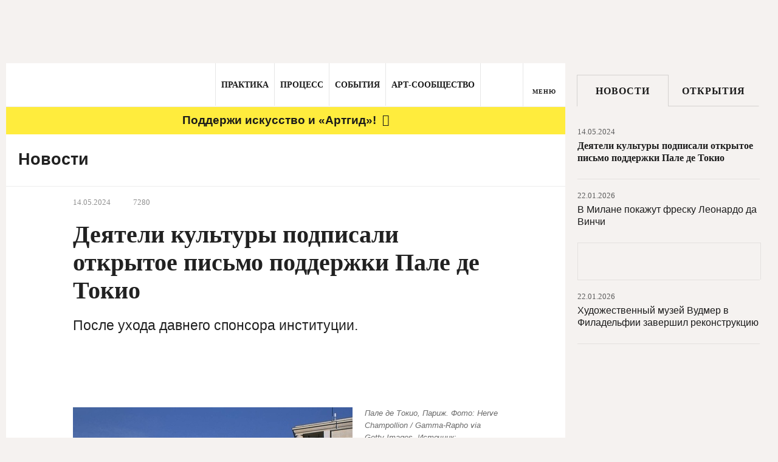

--- FILE ---
content_type: text/html; charset=utf-8
request_url: https://artguide.com/news/9667
body_size: 40522
content:
<!DOCTYPE html><html><head><meta charset="UTF-8" /><meta content="width=1024" name="viewport" /><meta content="SKYPE_TOOLBAR_PARSER_COMPATIBLE" name="SKYPE_TOOLBAR" /><meta content="" name="copyright" /><meta content="IE=EDGE" http-equiv="X-UA-Compatible" />
<script type="text/javascript">window.NREUM||(NREUM={});NREUM.info={"beacon":"bam.nr-data.net","errorBeacon":"bam.nr-data.net","licenseKey":"05b9638ef3","applicationID":"537062090","transactionName":"egpXEkVfDwpREE1ZVE4WFhVfXxQ=","queueTime":0,"applicationTime":129,"agent":""}</script>
<script type="text/javascript">(window.NREUM||(NREUM={})).init={privacy:{cookies_enabled:true},ajax:{deny_list:["bam.nr-data.net"]},feature_flags:["soft_nav"],distributed_tracing:{enabled:true}};(window.NREUM||(NREUM={})).loader_config={agentID:"594460933",accountID:"807116",trustKey:"807116",xpid:"XAYAUFdVGwYDU1FUBQEOVg==",licenseKey:"05b9638ef3",applicationID:"537062090",browserID:"594460933"};;/*! For license information please see nr-loader-spa-1.307.0.min.js.LICENSE.txt */
(()=>{var e,t,r={384:(e,t,r)=>{"use strict";r.d(t,{NT:()=>a,US:()=>u,Zm:()=>o,bQ:()=>d,dV:()=>c,pV:()=>l});var n=r(6154),i=r(1863),s=r(1910);const a={beacon:"bam.nr-data.net",errorBeacon:"bam.nr-data.net"};function o(){return n.gm.NREUM||(n.gm.NREUM={}),void 0===n.gm.newrelic&&(n.gm.newrelic=n.gm.NREUM),n.gm.NREUM}function c(){let e=o();return e.o||(e.o={ST:n.gm.setTimeout,SI:n.gm.setImmediate||n.gm.setInterval,CT:n.gm.clearTimeout,XHR:n.gm.XMLHttpRequest,REQ:n.gm.Request,EV:n.gm.Event,PR:n.gm.Promise,MO:n.gm.MutationObserver,FETCH:n.gm.fetch,WS:n.gm.WebSocket},(0,s.i)(...Object.values(e.o))),e}function d(e,t){let r=o();r.initializedAgents??={},t.initializedAt={ms:(0,i.t)(),date:new Date},r.initializedAgents[e]=t}function u(e,t){o()[e]=t}function l(){return function(){let e=o();const t=e.info||{};e.info={beacon:a.beacon,errorBeacon:a.errorBeacon,...t}}(),function(){let e=o();const t=e.init||{};e.init={...t}}(),c(),function(){let e=o();const t=e.loader_config||{};e.loader_config={...t}}(),o()}},782:(e,t,r)=>{"use strict";r.d(t,{T:()=>n});const n=r(860).K7.pageViewTiming},860:(e,t,r)=>{"use strict";r.d(t,{$J:()=>u,K7:()=>c,P3:()=>d,XX:()=>i,Yy:()=>o,df:()=>s,qY:()=>n,v4:()=>a});const n="events",i="jserrors",s="browser/blobs",a="rum",o="browser/logs",c={ajax:"ajax",genericEvents:"generic_events",jserrors:i,logging:"logging",metrics:"metrics",pageAction:"page_action",pageViewEvent:"page_view_event",pageViewTiming:"page_view_timing",sessionReplay:"session_replay",sessionTrace:"session_trace",softNav:"soft_navigations",spa:"spa"},d={[c.pageViewEvent]:1,[c.pageViewTiming]:2,[c.metrics]:3,[c.jserrors]:4,[c.spa]:5,[c.ajax]:6,[c.sessionTrace]:7,[c.softNav]:8,[c.sessionReplay]:9,[c.logging]:10,[c.genericEvents]:11},u={[c.pageViewEvent]:a,[c.pageViewTiming]:n,[c.ajax]:n,[c.spa]:n,[c.softNav]:n,[c.metrics]:i,[c.jserrors]:i,[c.sessionTrace]:s,[c.sessionReplay]:s,[c.logging]:o,[c.genericEvents]:"ins"}},944:(e,t,r)=>{"use strict";r.d(t,{R:()=>i});var n=r(3241);function i(e,t){"function"==typeof console.debug&&(console.debug("New Relic Warning: https://github.com/newrelic/newrelic-browser-agent/blob/main/docs/warning-codes.md#".concat(e),t),(0,n.W)({agentIdentifier:null,drained:null,type:"data",name:"warn",feature:"warn",data:{code:e,secondary:t}}))}},993:(e,t,r)=>{"use strict";r.d(t,{A$:()=>s,ET:()=>a,TZ:()=>o,p_:()=>i});var n=r(860);const i={ERROR:"ERROR",WARN:"WARN",INFO:"INFO",DEBUG:"DEBUG",TRACE:"TRACE"},s={OFF:0,ERROR:1,WARN:2,INFO:3,DEBUG:4,TRACE:5},a="log",o=n.K7.logging},1687:(e,t,r)=>{"use strict";r.d(t,{Ak:()=>d,Ze:()=>h,x3:()=>u});var n=r(3241),i=r(7836),s=r(3606),a=r(860),o=r(2646);const c={};function d(e,t){const r={staged:!1,priority:a.P3[t]||0};l(e),c[e].get(t)||c[e].set(t,r)}function u(e,t){e&&c[e]&&(c[e].get(t)&&c[e].delete(t),p(e,t,!1),c[e].size&&f(e))}function l(e){if(!e)throw new Error("agentIdentifier required");c[e]||(c[e]=new Map)}function h(e="",t="feature",r=!1){if(l(e),!e||!c[e].get(t)||r)return p(e,t);c[e].get(t).staged=!0,f(e)}function f(e){const t=Array.from(c[e]);t.every(([e,t])=>t.staged)&&(t.sort((e,t)=>e[1].priority-t[1].priority),t.forEach(([t])=>{c[e].delete(t),p(e,t)}))}function p(e,t,r=!0){const a=e?i.ee.get(e):i.ee,c=s.i.handlers;if(!a.aborted&&a.backlog&&c){if((0,n.W)({agentIdentifier:e,type:"lifecycle",name:"drain",feature:t}),r){const e=a.backlog[t],r=c[t];if(r){for(let t=0;e&&t<e.length;++t)g(e[t],r);Object.entries(r).forEach(([e,t])=>{Object.values(t||{}).forEach(t=>{t[0]?.on&&t[0]?.context()instanceof o.y&&t[0].on(e,t[1])})})}}a.isolatedBacklog||delete c[t],a.backlog[t]=null,a.emit("drain-"+t,[])}}function g(e,t){var r=e[1];Object.values(t[r]||{}).forEach(t=>{var r=e[0];if(t[0]===r){var n=t[1],i=e[3],s=e[2];n.apply(i,s)}})}},1738:(e,t,r)=>{"use strict";r.d(t,{U:()=>f,Y:()=>h});var n=r(3241),i=r(9908),s=r(1863),a=r(944),o=r(5701),c=r(3969),d=r(8362),u=r(860),l=r(4261);function h(e,t,r,s){const h=s||r;!h||h[e]&&h[e]!==d.d.prototype[e]||(h[e]=function(){(0,i.p)(c.xV,["API/"+e+"/called"],void 0,u.K7.metrics,r.ee),(0,n.W)({agentIdentifier:r.agentIdentifier,drained:!!o.B?.[r.agentIdentifier],type:"data",name:"api",feature:l.Pl+e,data:{}});try{return t.apply(this,arguments)}catch(e){(0,a.R)(23,e)}})}function f(e,t,r,n,a){const o=e.info;null===r?delete o.jsAttributes[t]:o.jsAttributes[t]=r,(a||null===r)&&(0,i.p)(l.Pl+n,[(0,s.t)(),t,r],void 0,"session",e.ee)}},1741:(e,t,r)=>{"use strict";r.d(t,{W:()=>s});var n=r(944),i=r(4261);class s{#e(e,...t){if(this[e]!==s.prototype[e])return this[e](...t);(0,n.R)(35,e)}addPageAction(e,t){return this.#e(i.hG,e,t)}register(e){return this.#e(i.eY,e)}recordCustomEvent(e,t){return this.#e(i.fF,e,t)}setPageViewName(e,t){return this.#e(i.Fw,e,t)}setCustomAttribute(e,t,r){return this.#e(i.cD,e,t,r)}noticeError(e,t){return this.#e(i.o5,e,t)}setUserId(e,t=!1){return this.#e(i.Dl,e,t)}setApplicationVersion(e){return this.#e(i.nb,e)}setErrorHandler(e){return this.#e(i.bt,e)}addRelease(e,t){return this.#e(i.k6,e,t)}log(e,t){return this.#e(i.$9,e,t)}start(){return this.#e(i.d3)}finished(e){return this.#e(i.BL,e)}recordReplay(){return this.#e(i.CH)}pauseReplay(){return this.#e(i.Tb)}addToTrace(e){return this.#e(i.U2,e)}setCurrentRouteName(e){return this.#e(i.PA,e)}interaction(e){return this.#e(i.dT,e)}wrapLogger(e,t,r){return this.#e(i.Wb,e,t,r)}measure(e,t){return this.#e(i.V1,e,t)}consent(e){return this.#e(i.Pv,e)}}},1863:(e,t,r)=>{"use strict";function n(){return Math.floor(performance.now())}r.d(t,{t:()=>n})},1910:(e,t,r)=>{"use strict";r.d(t,{i:()=>s});var n=r(944);const i=new Map;function s(...e){return e.every(e=>{if(i.has(e))return i.get(e);const t="function"==typeof e?e.toString():"",r=t.includes("[native code]"),s=t.includes("nrWrapper");return r||s||(0,n.R)(64,e?.name||t),i.set(e,r),r})}},2555:(e,t,r)=>{"use strict";r.d(t,{D:()=>o,f:()=>a});var n=r(384),i=r(8122);const s={beacon:n.NT.beacon,errorBeacon:n.NT.errorBeacon,licenseKey:void 0,applicationID:void 0,sa:void 0,queueTime:void 0,applicationTime:void 0,ttGuid:void 0,user:void 0,account:void 0,product:void 0,extra:void 0,jsAttributes:{},userAttributes:void 0,atts:void 0,transactionName:void 0,tNamePlain:void 0};function a(e){try{return!!e.licenseKey&&!!e.errorBeacon&&!!e.applicationID}catch(e){return!1}}const o=e=>(0,i.a)(e,s)},2614:(e,t,r)=>{"use strict";r.d(t,{BB:()=>a,H3:()=>n,g:()=>d,iL:()=>c,tS:()=>o,uh:()=>i,wk:()=>s});const n="NRBA",i="SESSION",s=144e5,a=18e5,o={STARTED:"session-started",PAUSE:"session-pause",RESET:"session-reset",RESUME:"session-resume",UPDATE:"session-update"},c={SAME_TAB:"same-tab",CROSS_TAB:"cross-tab"},d={OFF:0,FULL:1,ERROR:2}},2646:(e,t,r)=>{"use strict";r.d(t,{y:()=>n});class n{constructor(e){this.contextId=e}}},2843:(e,t,r)=>{"use strict";r.d(t,{G:()=>s,u:()=>i});var n=r(3878);function i(e,t=!1,r,i){(0,n.DD)("visibilitychange",function(){if(t)return void("hidden"===document.visibilityState&&e());e(document.visibilityState)},r,i)}function s(e,t,r){(0,n.sp)("pagehide",e,t,r)}},3241:(e,t,r)=>{"use strict";r.d(t,{W:()=>s});var n=r(6154);const i="newrelic";function s(e={}){try{n.gm.dispatchEvent(new CustomEvent(i,{detail:e}))}catch(e){}}},3304:(e,t,r)=>{"use strict";r.d(t,{A:()=>s});var n=r(7836);const i=()=>{const e=new WeakSet;return(t,r)=>{if("object"==typeof r&&null!==r){if(e.has(r))return;e.add(r)}return r}};function s(e){try{return JSON.stringify(e,i())??""}catch(e){try{n.ee.emit("internal-error",[e])}catch(e){}return""}}},3333:(e,t,r)=>{"use strict";r.d(t,{$v:()=>u,TZ:()=>n,Xh:()=>c,Zp:()=>i,kd:()=>d,mq:()=>o,nf:()=>a,qN:()=>s});const n=r(860).K7.genericEvents,i=["auxclick","click","copy","keydown","paste","scrollend"],s=["focus","blur"],a=4,o=1e3,c=2e3,d=["PageAction","UserAction","BrowserPerformance"],u={RESOURCES:"experimental.resources",REGISTER:"register"}},3434:(e,t,r)=>{"use strict";r.d(t,{Jt:()=>s,YM:()=>d});var n=r(7836),i=r(5607);const s="nr@original:".concat(i.W),a=50;var o=Object.prototype.hasOwnProperty,c=!1;function d(e,t){return e||(e=n.ee),r.inPlace=function(e,t,n,i,s){n||(n="");const a="-"===n.charAt(0);for(let o=0;o<t.length;o++){const c=t[o],d=e[c];l(d)||(e[c]=r(d,a?c+n:n,i,c,s))}},r.flag=s,r;function r(t,r,n,c,d){return l(t)?t:(r||(r=""),nrWrapper[s]=t,function(e,t,r){if(Object.defineProperty&&Object.keys)try{return Object.keys(e).forEach(function(r){Object.defineProperty(t,r,{get:function(){return e[r]},set:function(t){return e[r]=t,t}})}),t}catch(e){u([e],r)}for(var n in e)o.call(e,n)&&(t[n]=e[n])}(t,nrWrapper,e),nrWrapper);function nrWrapper(){var s,o,l,h;let f;try{o=this,s=[...arguments],l="function"==typeof n?n(s,o):n||{}}catch(t){u([t,"",[s,o,c],l],e)}i(r+"start",[s,o,c],l,d);const p=performance.now();let g;try{return h=t.apply(o,s),g=performance.now(),h}catch(e){throw g=performance.now(),i(r+"err",[s,o,e],l,d),f=e,f}finally{const e=g-p,t={start:p,end:g,duration:e,isLongTask:e>=a,methodName:c,thrownError:f};t.isLongTask&&i("long-task",[t,o],l,d),i(r+"end",[s,o,h],l,d)}}}function i(r,n,i,s){if(!c||t){var a=c;c=!0;try{e.emit(r,n,i,t,s)}catch(t){u([t,r,n,i],e)}c=a}}}function u(e,t){t||(t=n.ee);try{t.emit("internal-error",e)}catch(e){}}function l(e){return!(e&&"function"==typeof e&&e.apply&&!e[s])}},3606:(e,t,r)=>{"use strict";r.d(t,{i:()=>s});var n=r(9908);s.on=a;var i=s.handlers={};function s(e,t,r,s){a(s||n.d,i,e,t,r)}function a(e,t,r,i,s){s||(s="feature"),e||(e=n.d);var a=t[s]=t[s]||{};(a[r]=a[r]||[]).push([e,i])}},3738:(e,t,r)=>{"use strict";r.d(t,{He:()=>i,Kp:()=>o,Lc:()=>d,Rz:()=>u,TZ:()=>n,bD:()=>s,d3:()=>a,jx:()=>l,sl:()=>h,uP:()=>c});const n=r(860).K7.sessionTrace,i="bstResource",s="resource",a="-start",o="-end",c="fn"+a,d="fn"+o,u="pushState",l=1e3,h=3e4},3785:(e,t,r)=>{"use strict";r.d(t,{R:()=>c,b:()=>d});var n=r(9908),i=r(1863),s=r(860),a=r(3969),o=r(993);function c(e,t,r={},c=o.p_.INFO,d=!0,u,l=(0,i.t)()){(0,n.p)(a.xV,["API/logging/".concat(c.toLowerCase(),"/called")],void 0,s.K7.metrics,e),(0,n.p)(o.ET,[l,t,r,c,d,u],void 0,s.K7.logging,e)}function d(e){return"string"==typeof e&&Object.values(o.p_).some(t=>t===e.toUpperCase().trim())}},3878:(e,t,r)=>{"use strict";function n(e,t){return{capture:e,passive:!1,signal:t}}function i(e,t,r=!1,i){window.addEventListener(e,t,n(r,i))}function s(e,t,r=!1,i){document.addEventListener(e,t,n(r,i))}r.d(t,{DD:()=>s,jT:()=>n,sp:()=>i})},3962:(e,t,r)=>{"use strict";r.d(t,{AM:()=>a,O2:()=>l,OV:()=>s,Qu:()=>h,TZ:()=>c,ih:()=>f,pP:()=>o,t1:()=>u,tC:()=>i,wD:()=>d});var n=r(860);const i=["click","keydown","submit"],s="popstate",a="api",o="initialPageLoad",c=n.K7.softNav,d=5e3,u=500,l={INITIAL_PAGE_LOAD:"",ROUTE_CHANGE:1,UNSPECIFIED:2},h={INTERACTION:1,AJAX:2,CUSTOM_END:3,CUSTOM_TRACER:4},f={IP:"in progress",PF:"pending finish",FIN:"finished",CAN:"cancelled"}},3969:(e,t,r)=>{"use strict";r.d(t,{TZ:()=>n,XG:()=>o,rs:()=>i,xV:()=>a,z_:()=>s});const n=r(860).K7.metrics,i="sm",s="cm",a="storeSupportabilityMetrics",o="storeEventMetrics"},4234:(e,t,r)=>{"use strict";r.d(t,{W:()=>s});var n=r(7836),i=r(1687);class s{constructor(e,t){this.agentIdentifier=e,this.ee=n.ee.get(e),this.featureName=t,this.blocked=!1}deregisterDrain(){(0,i.x3)(this.agentIdentifier,this.featureName)}}},4261:(e,t,r)=>{"use strict";r.d(t,{$9:()=>u,BL:()=>c,CH:()=>p,Dl:()=>R,Fw:()=>w,PA:()=>v,Pl:()=>n,Pv:()=>A,Tb:()=>h,U2:()=>a,V1:()=>E,Wb:()=>T,bt:()=>y,cD:()=>b,d3:()=>x,dT:()=>d,eY:()=>g,fF:()=>f,hG:()=>s,hw:()=>i,k6:()=>o,nb:()=>m,o5:()=>l});const n="api-",i=n+"ixn-",s="addPageAction",a="addToTrace",o="addRelease",c="finished",d="interaction",u="log",l="noticeError",h="pauseReplay",f="recordCustomEvent",p="recordReplay",g="register",m="setApplicationVersion",v="setCurrentRouteName",b="setCustomAttribute",y="setErrorHandler",w="setPageViewName",R="setUserId",x="start",T="wrapLogger",E="measure",A="consent"},4387:(e,t,r)=>{"use strict";function n(e={}){return!(!e.id||!e.name)}function i(e){return"string"==typeof e&&e.trim().length<501||"number"==typeof e}function s(e,t){if(2!==t?.harvestEndpointVersion)return{};const r=t.agentRef.runtime.appMetadata.agents[0].entityGuid;return n(e)?{"source.id":e.id,"source.name":e.name,"source.type":e.type,"parent.id":e.parent?.id||r}:{"entity.guid":r,appId:t.agentRef.info.applicationID}}r.d(t,{Ux:()=>s,c7:()=>n,yo:()=>i})},5205:(e,t,r)=>{"use strict";r.d(t,{j:()=>S});var n=r(384),i=r(1741);var s=r(2555),a=r(3333);const o=e=>{if(!e||"string"!=typeof e)return!1;try{document.createDocumentFragment().querySelector(e)}catch{return!1}return!0};var c=r(2614),d=r(944),u=r(8122);const l="[data-nr-mask]",h=e=>(0,u.a)(e,(()=>{const e={feature_flags:[],experimental:{allow_registered_children:!1,resources:!1},mask_selector:"*",block_selector:"[data-nr-block]",mask_input_options:{color:!1,date:!1,"datetime-local":!1,email:!1,month:!1,number:!1,range:!1,search:!1,tel:!1,text:!1,time:!1,url:!1,week:!1,textarea:!1,select:!1,password:!0}};return{ajax:{deny_list:void 0,block_internal:!0,enabled:!0,autoStart:!0},api:{get allow_registered_children(){return e.feature_flags.includes(a.$v.REGISTER)||e.experimental.allow_registered_children},set allow_registered_children(t){e.experimental.allow_registered_children=t},duplicate_registered_data:!1},browser_consent_mode:{enabled:!1},distributed_tracing:{enabled:void 0,exclude_newrelic_header:void 0,cors_use_newrelic_header:void 0,cors_use_tracecontext_headers:void 0,allowed_origins:void 0},get feature_flags(){return e.feature_flags},set feature_flags(t){e.feature_flags=t},generic_events:{enabled:!0,autoStart:!0},harvest:{interval:30},jserrors:{enabled:!0,autoStart:!0},logging:{enabled:!0,autoStart:!0},metrics:{enabled:!0,autoStart:!0},obfuscate:void 0,page_action:{enabled:!0},page_view_event:{enabled:!0,autoStart:!0},page_view_timing:{enabled:!0,autoStart:!0},performance:{capture_marks:!1,capture_measures:!1,capture_detail:!0,resources:{get enabled(){return e.feature_flags.includes(a.$v.RESOURCES)||e.experimental.resources},set enabled(t){e.experimental.resources=t},asset_types:[],first_party_domains:[],ignore_newrelic:!0}},privacy:{cookies_enabled:!0},proxy:{assets:void 0,beacon:void 0},session:{expiresMs:c.wk,inactiveMs:c.BB},session_replay:{autoStart:!0,enabled:!1,preload:!1,sampling_rate:10,error_sampling_rate:100,collect_fonts:!1,inline_images:!1,fix_stylesheets:!0,mask_all_inputs:!0,get mask_text_selector(){return e.mask_selector},set mask_text_selector(t){o(t)?e.mask_selector="".concat(t,",").concat(l):""===t||null===t?e.mask_selector=l:(0,d.R)(5,t)},get block_class(){return"nr-block"},get ignore_class(){return"nr-ignore"},get mask_text_class(){return"nr-mask"},get block_selector(){return e.block_selector},set block_selector(t){o(t)?e.block_selector+=",".concat(t):""!==t&&(0,d.R)(6,t)},get mask_input_options(){return e.mask_input_options},set mask_input_options(t){t&&"object"==typeof t?e.mask_input_options={...t,password:!0}:(0,d.R)(7,t)}},session_trace:{enabled:!0,autoStart:!0},soft_navigations:{enabled:!0,autoStart:!0},spa:{enabled:!0,autoStart:!0},ssl:void 0,user_actions:{enabled:!0,elementAttributes:["id","className","tagName","type"]}}})());var f=r(6154),p=r(9324);let g=0;const m={buildEnv:p.F3,distMethod:p.Xs,version:p.xv,originTime:f.WN},v={consented:!1},b={appMetadata:{},get consented(){return this.session?.state?.consent||v.consented},set consented(e){v.consented=e},customTransaction:void 0,denyList:void 0,disabled:!1,harvester:void 0,isolatedBacklog:!1,isRecording:!1,loaderType:void 0,maxBytes:3e4,obfuscator:void 0,onerror:void 0,ptid:void 0,releaseIds:{},session:void 0,timeKeeper:void 0,registeredEntities:[],jsAttributesMetadata:{bytes:0},get harvestCount(){return++g}},y=e=>{const t=(0,u.a)(e,b),r=Object.keys(m).reduce((e,t)=>(e[t]={value:m[t],writable:!1,configurable:!0,enumerable:!0},e),{});return Object.defineProperties(t,r)};var w=r(5701);const R=e=>{const t=e.startsWith("http");e+="/",r.p=t?e:"https://"+e};var x=r(7836),T=r(3241);const E={accountID:void 0,trustKey:void 0,agentID:void 0,licenseKey:void 0,applicationID:void 0,xpid:void 0},A=e=>(0,u.a)(e,E),_=new Set;function S(e,t={},r,a){let{init:o,info:c,loader_config:d,runtime:u={},exposed:l=!0}=t;if(!c){const e=(0,n.pV)();o=e.init,c=e.info,d=e.loader_config}e.init=h(o||{}),e.loader_config=A(d||{}),c.jsAttributes??={},f.bv&&(c.jsAttributes.isWorker=!0),e.info=(0,s.D)(c);const p=e.init,g=[c.beacon,c.errorBeacon];_.has(e.agentIdentifier)||(p.proxy.assets&&(R(p.proxy.assets),g.push(p.proxy.assets)),p.proxy.beacon&&g.push(p.proxy.beacon),e.beacons=[...g],function(e){const t=(0,n.pV)();Object.getOwnPropertyNames(i.W.prototype).forEach(r=>{const n=i.W.prototype[r];if("function"!=typeof n||"constructor"===n)return;let s=t[r];e[r]&&!1!==e.exposed&&"micro-agent"!==e.runtime?.loaderType&&(t[r]=(...t)=>{const n=e[r](...t);return s?s(...t):n})})}(e),(0,n.US)("activatedFeatures",w.B)),u.denyList=[...p.ajax.deny_list||[],...p.ajax.block_internal?g:[]],u.ptid=e.agentIdentifier,u.loaderType=r,e.runtime=y(u),_.has(e.agentIdentifier)||(e.ee=x.ee.get(e.agentIdentifier),e.exposed=l,(0,T.W)({agentIdentifier:e.agentIdentifier,drained:!!w.B?.[e.agentIdentifier],type:"lifecycle",name:"initialize",feature:void 0,data:e.config})),_.add(e.agentIdentifier)}},5270:(e,t,r)=>{"use strict";r.d(t,{Aw:()=>a,SR:()=>s,rF:()=>o});var n=r(384),i=r(7767);function s(e){return!!(0,n.dV)().o.MO&&(0,i.V)(e)&&!0===e?.session_trace.enabled}function a(e){return!0===e?.session_replay.preload&&s(e)}function o(e,t){try{if("string"==typeof t?.type){if("password"===t.type.toLowerCase())return"*".repeat(e?.length||0);if(void 0!==t?.dataset?.nrUnmask||t?.classList?.contains("nr-unmask"))return e}}catch(e){}return"string"==typeof e?e.replace(/[\S]/g,"*"):"*".repeat(e?.length||0)}},5289:(e,t,r)=>{"use strict";r.d(t,{GG:()=>a,Qr:()=>c,sB:()=>o});var n=r(3878),i=r(6389);function s(){return"undefined"==typeof document||"complete"===document.readyState}function a(e,t){if(s())return e();const r=(0,i.J)(e),a=setInterval(()=>{s()&&(clearInterval(a),r())},500);(0,n.sp)("load",r,t)}function o(e){if(s())return e();(0,n.DD)("DOMContentLoaded",e)}function c(e){if(s())return e();(0,n.sp)("popstate",e)}},5607:(e,t,r)=>{"use strict";r.d(t,{W:()=>n});const n=(0,r(9566).bz)()},5701:(e,t,r)=>{"use strict";r.d(t,{B:()=>s,t:()=>a});var n=r(3241);const i=new Set,s={};function a(e,t){const r=t.agentIdentifier;s[r]??={},e&&"object"==typeof e&&(i.has(r)||(t.ee.emit("rumresp",[e]),s[r]=e,i.add(r),(0,n.W)({agentIdentifier:r,loaded:!0,drained:!0,type:"lifecycle",name:"load",feature:void 0,data:e})))}},6154:(e,t,r)=>{"use strict";r.d(t,{OF:()=>d,RI:()=>i,WN:()=>h,bv:()=>s,eN:()=>f,gm:()=>a,lR:()=>l,m:()=>c,mw:()=>o,sb:()=>u});var n=r(1863);const i="undefined"!=typeof window&&!!window.document,s="undefined"!=typeof WorkerGlobalScope&&("undefined"!=typeof self&&self instanceof WorkerGlobalScope&&self.navigator instanceof WorkerNavigator||"undefined"!=typeof globalThis&&globalThis instanceof WorkerGlobalScope&&globalThis.navigator instanceof WorkerNavigator),a=i?window:"undefined"!=typeof WorkerGlobalScope&&("undefined"!=typeof self&&self instanceof WorkerGlobalScope&&self||"undefined"!=typeof globalThis&&globalThis instanceof WorkerGlobalScope&&globalThis),o=Boolean("hidden"===a?.document?.visibilityState),c=""+a?.location,d=/iPad|iPhone|iPod/.test(a.navigator?.userAgent),u=d&&"undefined"==typeof SharedWorker,l=(()=>{const e=a.navigator?.userAgent?.match(/Firefox[/\s](\d+\.\d+)/);return Array.isArray(e)&&e.length>=2?+e[1]:0})(),h=Date.now()-(0,n.t)(),f=()=>"undefined"!=typeof PerformanceNavigationTiming&&a?.performance?.getEntriesByType("navigation")?.[0]?.responseStart},6344:(e,t,r)=>{"use strict";r.d(t,{BB:()=>u,Qb:()=>l,TZ:()=>i,Ug:()=>a,Vh:()=>s,_s:()=>o,bc:()=>d,yP:()=>c});var n=r(2614);const i=r(860).K7.sessionReplay,s="errorDuringReplay",a=.12,o={DomContentLoaded:0,Load:1,FullSnapshot:2,IncrementalSnapshot:3,Meta:4,Custom:5},c={[n.g.ERROR]:15e3,[n.g.FULL]:3e5,[n.g.OFF]:0},d={RESET:{message:"Session was reset",sm:"Reset"},IMPORT:{message:"Recorder failed to import",sm:"Import"},TOO_MANY:{message:"429: Too Many Requests",sm:"Too-Many"},TOO_BIG:{message:"Payload was too large",sm:"Too-Big"},CROSS_TAB:{message:"Session Entity was set to OFF on another tab",sm:"Cross-Tab"},ENTITLEMENTS:{message:"Session Replay is not allowed and will not be started",sm:"Entitlement"}},u=5e3,l={API:"api",RESUME:"resume",SWITCH_TO_FULL:"switchToFull",INITIALIZE:"initialize",PRELOAD:"preload"}},6389:(e,t,r)=>{"use strict";function n(e,t=500,r={}){const n=r?.leading||!1;let i;return(...r)=>{n&&void 0===i&&(e.apply(this,r),i=setTimeout(()=>{i=clearTimeout(i)},t)),n||(clearTimeout(i),i=setTimeout(()=>{e.apply(this,r)},t))}}function i(e){let t=!1;return(...r)=>{t||(t=!0,e.apply(this,r))}}r.d(t,{J:()=>i,s:()=>n})},6630:(e,t,r)=>{"use strict";r.d(t,{T:()=>n});const n=r(860).K7.pageViewEvent},6774:(e,t,r)=>{"use strict";r.d(t,{T:()=>n});const n=r(860).K7.jserrors},7295:(e,t,r)=>{"use strict";r.d(t,{Xv:()=>a,gX:()=>i,iW:()=>s});var n=[];function i(e){if(!e||s(e))return!1;if(0===n.length)return!0;if("*"===n[0].hostname)return!1;for(var t=0;t<n.length;t++){var r=n[t];if(r.hostname.test(e.hostname)&&r.pathname.test(e.pathname))return!1}return!0}function s(e){return void 0===e.hostname}function a(e){if(n=[],e&&e.length)for(var t=0;t<e.length;t++){let r=e[t];if(!r)continue;if("*"===r)return void(n=[{hostname:"*"}]);0===r.indexOf("http://")?r=r.substring(7):0===r.indexOf("https://")&&(r=r.substring(8));const i=r.indexOf("/");let s,a;i>0?(s=r.substring(0,i),a=r.substring(i)):(s=r,a="*");let[c]=s.split(":");n.push({hostname:o(c),pathname:o(a,!0)})}}function o(e,t=!1){const r=e.replace(/[.+?^${}()|[\]\\]/g,e=>"\\"+e).replace(/\*/g,".*?");return new RegExp((t?"^":"")+r+"$")}},7485:(e,t,r)=>{"use strict";r.d(t,{D:()=>i});var n=r(6154);function i(e){if(0===(e||"").indexOf("data:"))return{protocol:"data"};try{const t=new URL(e,location.href),r={port:t.port,hostname:t.hostname,pathname:t.pathname,search:t.search,protocol:t.protocol.slice(0,t.protocol.indexOf(":")),sameOrigin:t.protocol===n.gm?.location?.protocol&&t.host===n.gm?.location?.host};return r.port&&""!==r.port||("http:"===t.protocol&&(r.port="80"),"https:"===t.protocol&&(r.port="443")),r.pathname&&""!==r.pathname?r.pathname.startsWith("/")||(r.pathname="/".concat(r.pathname)):r.pathname="/",r}catch(e){return{}}}},7699:(e,t,r)=>{"use strict";r.d(t,{It:()=>s,KC:()=>o,No:()=>i,qh:()=>a});var n=r(860);const i=16e3,s=1e6,a="SESSION_ERROR",o={[n.K7.logging]:!0,[n.K7.genericEvents]:!1,[n.K7.jserrors]:!1,[n.K7.ajax]:!1}},7767:(e,t,r)=>{"use strict";r.d(t,{V:()=>i});var n=r(6154);const i=e=>n.RI&&!0===e?.privacy.cookies_enabled},7836:(e,t,r)=>{"use strict";r.d(t,{P:()=>o,ee:()=>c});var n=r(384),i=r(8990),s=r(2646),a=r(5607);const o="nr@context:".concat(a.W),c=function e(t,r){var n={},a={},u={},l=!1;try{l=16===r.length&&d.initializedAgents?.[r]?.runtime.isolatedBacklog}catch(e){}var h={on:p,addEventListener:p,removeEventListener:function(e,t){var r=n[e];if(!r)return;for(var i=0;i<r.length;i++)r[i]===t&&r.splice(i,1)},emit:function(e,r,n,i,s){!1!==s&&(s=!0);if(c.aborted&&!i)return;t&&s&&t.emit(e,r,n);var o=f(n);g(e).forEach(e=>{e.apply(o,r)});var d=v()[a[e]];d&&d.push([h,e,r,o]);return o},get:m,listeners:g,context:f,buffer:function(e,t){const r=v();if(t=t||"feature",h.aborted)return;Object.entries(e||{}).forEach(([e,n])=>{a[n]=t,t in r||(r[t]=[])})},abort:function(){h._aborted=!0,Object.keys(h.backlog).forEach(e=>{delete h.backlog[e]})},isBuffering:function(e){return!!v()[a[e]]},debugId:r,backlog:l?{}:t&&"object"==typeof t.backlog?t.backlog:{},isolatedBacklog:l};return Object.defineProperty(h,"aborted",{get:()=>{let e=h._aborted||!1;return e||(t&&(e=t.aborted),e)}}),h;function f(e){return e&&e instanceof s.y?e:e?(0,i.I)(e,o,()=>new s.y(o)):new s.y(o)}function p(e,t){n[e]=g(e).concat(t)}function g(e){return n[e]||[]}function m(t){return u[t]=u[t]||e(h,t)}function v(){return h.backlog}}(void 0,"globalEE"),d=(0,n.Zm)();d.ee||(d.ee=c)},8122:(e,t,r)=>{"use strict";r.d(t,{a:()=>i});var n=r(944);function i(e,t){try{if(!e||"object"!=typeof e)return(0,n.R)(3);if(!t||"object"!=typeof t)return(0,n.R)(4);const r=Object.create(Object.getPrototypeOf(t),Object.getOwnPropertyDescriptors(t)),s=0===Object.keys(r).length?e:r;for(let a in s)if(void 0!==e[a])try{if(null===e[a]){r[a]=null;continue}Array.isArray(e[a])&&Array.isArray(t[a])?r[a]=Array.from(new Set([...e[a],...t[a]])):"object"==typeof e[a]&&"object"==typeof t[a]?r[a]=i(e[a],t[a]):r[a]=e[a]}catch(e){r[a]||(0,n.R)(1,e)}return r}catch(e){(0,n.R)(2,e)}}},8139:(e,t,r)=>{"use strict";r.d(t,{u:()=>h});var n=r(7836),i=r(3434),s=r(8990),a=r(6154);const o={},c=a.gm.XMLHttpRequest,d="addEventListener",u="removeEventListener",l="nr@wrapped:".concat(n.P);function h(e){var t=function(e){return(e||n.ee).get("events")}(e);if(o[t.debugId]++)return t;o[t.debugId]=1;var r=(0,i.YM)(t,!0);function h(e){r.inPlace(e,[d,u],"-",p)}function p(e,t){return e[1]}return"getPrototypeOf"in Object&&(a.RI&&f(document,h),c&&f(c.prototype,h),f(a.gm,h)),t.on(d+"-start",function(e,t){var n=e[1];if(null!==n&&("function"==typeof n||"object"==typeof n)&&"newrelic"!==e[0]){var i=(0,s.I)(n,l,function(){var e={object:function(){if("function"!=typeof n.handleEvent)return;return n.handleEvent.apply(n,arguments)},function:n}[typeof n];return e?r(e,"fn-",null,e.name||"anonymous"):n});this.wrapped=e[1]=i}}),t.on(u+"-start",function(e){e[1]=this.wrapped||e[1]}),t}function f(e,t,...r){let n=e;for(;"object"==typeof n&&!Object.prototype.hasOwnProperty.call(n,d);)n=Object.getPrototypeOf(n);n&&t(n,...r)}},8362:(e,t,r)=>{"use strict";r.d(t,{d:()=>s});var n=r(9566),i=r(1741);class s extends i.W{agentIdentifier=(0,n.LA)(16)}},8374:(e,t,r)=>{r.nc=(()=>{try{return document?.currentScript?.nonce}catch(e){}return""})()},8990:(e,t,r)=>{"use strict";r.d(t,{I:()=>i});var n=Object.prototype.hasOwnProperty;function i(e,t,r){if(n.call(e,t))return e[t];var i=r();if(Object.defineProperty&&Object.keys)try{return Object.defineProperty(e,t,{value:i,writable:!0,enumerable:!1}),i}catch(e){}return e[t]=i,i}},9300:(e,t,r)=>{"use strict";r.d(t,{T:()=>n});const n=r(860).K7.ajax},9324:(e,t,r)=>{"use strict";r.d(t,{AJ:()=>a,F3:()=>i,Xs:()=>s,Yq:()=>o,xv:()=>n});const n="1.307.0",i="PROD",s="CDN",a="@newrelic/rrweb",o="1.0.1"},9566:(e,t,r)=>{"use strict";r.d(t,{LA:()=>o,ZF:()=>c,bz:()=>a,el:()=>d});var n=r(6154);const i="xxxxxxxx-xxxx-4xxx-yxxx-xxxxxxxxxxxx";function s(e,t){return e?15&e[t]:16*Math.random()|0}function a(){const e=n.gm?.crypto||n.gm?.msCrypto;let t,r=0;return e&&e.getRandomValues&&(t=e.getRandomValues(new Uint8Array(30))),i.split("").map(e=>"x"===e?s(t,r++).toString(16):"y"===e?(3&s()|8).toString(16):e).join("")}function o(e){const t=n.gm?.crypto||n.gm?.msCrypto;let r,i=0;t&&t.getRandomValues&&(r=t.getRandomValues(new Uint8Array(e)));const a=[];for(var o=0;o<e;o++)a.push(s(r,i++).toString(16));return a.join("")}function c(){return o(16)}function d(){return o(32)}},9908:(e,t,r)=>{"use strict";r.d(t,{d:()=>n,p:()=>i});var n=r(7836).ee.get("handle");function i(e,t,r,i,s){s?(s.buffer([e],i),s.emit(e,t,r)):(n.buffer([e],i),n.emit(e,t,r))}}},n={};function i(e){var t=n[e];if(void 0!==t)return t.exports;var s=n[e]={exports:{}};return r[e](s,s.exports,i),s.exports}i.m=r,i.d=(e,t)=>{for(var r in t)i.o(t,r)&&!i.o(e,r)&&Object.defineProperty(e,r,{enumerable:!0,get:t[r]})},i.f={},i.e=e=>Promise.all(Object.keys(i.f).reduce((t,r)=>(i.f[r](e,t),t),[])),i.u=e=>({212:"nr-spa-compressor",249:"nr-spa-recorder",478:"nr-spa"}[e]+"-1.307.0.min.js"),i.o=(e,t)=>Object.prototype.hasOwnProperty.call(e,t),e={},t="NRBA-1.307.0.PROD:",i.l=(r,n,s,a)=>{if(e[r])e[r].push(n);else{var o,c;if(void 0!==s)for(var d=document.getElementsByTagName("script"),u=0;u<d.length;u++){var l=d[u];if(l.getAttribute("src")==r||l.getAttribute("data-webpack")==t+s){o=l;break}}if(!o){c=!0;var h={478:"sha512-bFoj7wd1EcCTt0jkKdFkw+gjDdU092aP1BOVh5n0PjhLNtBCSXj4vpjfIJR8zH8Bn6/XPpFl3gSNOuWVJ98iug==",249:"sha512-FRHQNWDGImhEo7a7lqCuCt6xlBgommnGc+JH2/YGJlngDoH+/3jpT/cyFpwi2M5G6srPVN4wLxrVqskf6KB7bg==",212:"sha512-okml4IaluCF10UG6SWzY+cKPgBNvH2+S5f1FxomzQUHf608N0b9dwoBv/ZFAhJhrdxPgTA4AxlBzwGcjMGIlQQ=="};(o=document.createElement("script")).charset="utf-8",i.nc&&o.setAttribute("nonce",i.nc),o.setAttribute("data-webpack",t+s),o.src=r,0!==o.src.indexOf(window.location.origin+"/")&&(o.crossOrigin="anonymous"),h[a]&&(o.integrity=h[a])}e[r]=[n];var f=(t,n)=>{o.onerror=o.onload=null,clearTimeout(p);var i=e[r];if(delete e[r],o.parentNode&&o.parentNode.removeChild(o),i&&i.forEach(e=>e(n)),t)return t(n)},p=setTimeout(f.bind(null,void 0,{type:"timeout",target:o}),12e4);o.onerror=f.bind(null,o.onerror),o.onload=f.bind(null,o.onload),c&&document.head.appendChild(o)}},i.r=e=>{"undefined"!=typeof Symbol&&Symbol.toStringTag&&Object.defineProperty(e,Symbol.toStringTag,{value:"Module"}),Object.defineProperty(e,"__esModule",{value:!0})},i.p="https://js-agent.newrelic.com/",(()=>{var e={38:0,788:0};i.f.j=(t,r)=>{var n=i.o(e,t)?e[t]:void 0;if(0!==n)if(n)r.push(n[2]);else{var s=new Promise((r,i)=>n=e[t]=[r,i]);r.push(n[2]=s);var a=i.p+i.u(t),o=new Error;i.l(a,r=>{if(i.o(e,t)&&(0!==(n=e[t])&&(e[t]=void 0),n)){var s=r&&("load"===r.type?"missing":r.type),a=r&&r.target&&r.target.src;o.message="Loading chunk "+t+" failed: ("+s+": "+a+")",o.name="ChunkLoadError",o.type=s,o.request=a,n[1](o)}},"chunk-"+t,t)}};var t=(t,r)=>{var n,s,[a,o,c]=r,d=0;if(a.some(t=>0!==e[t])){for(n in o)i.o(o,n)&&(i.m[n]=o[n]);if(c)c(i)}for(t&&t(r);d<a.length;d++)s=a[d],i.o(e,s)&&e[s]&&e[s][0](),e[s]=0},r=self["webpackChunk:NRBA-1.307.0.PROD"]=self["webpackChunk:NRBA-1.307.0.PROD"]||[];r.forEach(t.bind(null,0)),r.push=t.bind(null,r.push.bind(r))})(),(()=>{"use strict";i(8374);var e=i(8362),t=i(860);const r=Object.values(t.K7);var n=i(5205);var s=i(9908),a=i(1863),o=i(4261),c=i(1738);var d=i(1687),u=i(4234),l=i(5289),h=i(6154),f=i(944),p=i(5270),g=i(7767),m=i(6389),v=i(7699);class b extends u.W{constructor(e,t){super(e.agentIdentifier,t),this.agentRef=e,this.abortHandler=void 0,this.featAggregate=void 0,this.loadedSuccessfully=void 0,this.onAggregateImported=new Promise(e=>{this.loadedSuccessfully=e}),this.deferred=Promise.resolve(),!1===e.init[this.featureName].autoStart?this.deferred=new Promise((t,r)=>{this.ee.on("manual-start-all",(0,m.J)(()=>{(0,d.Ak)(e.agentIdentifier,this.featureName),t()}))}):(0,d.Ak)(e.agentIdentifier,t)}importAggregator(e,t,r={}){if(this.featAggregate)return;const n=async()=>{let n;await this.deferred;try{if((0,g.V)(e.init)){const{setupAgentSession:t}=await i.e(478).then(i.bind(i,8766));n=t(e)}}catch(e){(0,f.R)(20,e),this.ee.emit("internal-error",[e]),(0,s.p)(v.qh,[e],void 0,this.featureName,this.ee)}try{if(!this.#t(this.featureName,n,e.init))return(0,d.Ze)(this.agentIdentifier,this.featureName),void this.loadedSuccessfully(!1);const{Aggregate:i}=await t();this.featAggregate=new i(e,r),e.runtime.harvester.initializedAggregates.push(this.featAggregate),this.loadedSuccessfully(!0)}catch(e){(0,f.R)(34,e),this.abortHandler?.(),(0,d.Ze)(this.agentIdentifier,this.featureName,!0),this.loadedSuccessfully(!1),this.ee&&this.ee.abort()}};h.RI?(0,l.GG)(()=>n(),!0):n()}#t(e,r,n){if(this.blocked)return!1;switch(e){case t.K7.sessionReplay:return(0,p.SR)(n)&&!!r;case t.K7.sessionTrace:return!!r;default:return!0}}}var y=i(6630),w=i(2614),R=i(3241);class x extends b{static featureName=y.T;constructor(e){var t;super(e,y.T),this.setupInspectionEvents(e.agentIdentifier),t=e,(0,c.Y)(o.Fw,function(e,r){"string"==typeof e&&("/"!==e.charAt(0)&&(e="/"+e),t.runtime.customTransaction=(r||"http://custom.transaction")+e,(0,s.p)(o.Pl+o.Fw,[(0,a.t)()],void 0,void 0,t.ee))},t),this.importAggregator(e,()=>i.e(478).then(i.bind(i,2467)))}setupInspectionEvents(e){const t=(t,r)=>{t&&(0,R.W)({agentIdentifier:e,timeStamp:t.timeStamp,loaded:"complete"===t.target.readyState,type:"window",name:r,data:t.target.location+""})};(0,l.sB)(e=>{t(e,"DOMContentLoaded")}),(0,l.GG)(e=>{t(e,"load")}),(0,l.Qr)(e=>{t(e,"navigate")}),this.ee.on(w.tS.UPDATE,(t,r)=>{(0,R.W)({agentIdentifier:e,type:"lifecycle",name:"session",data:r})})}}var T=i(384);class E extends e.d{constructor(e){var t;(super(),h.gm)?(this.features={},(0,T.bQ)(this.agentIdentifier,this),this.desiredFeatures=new Set(e.features||[]),this.desiredFeatures.add(x),(0,n.j)(this,e,e.loaderType||"agent"),t=this,(0,c.Y)(o.cD,function(e,r,n=!1){if("string"==typeof e){if(["string","number","boolean"].includes(typeof r)||null===r)return(0,c.U)(t,e,r,o.cD,n);(0,f.R)(40,typeof r)}else(0,f.R)(39,typeof e)},t),function(e){(0,c.Y)(o.Dl,function(t,r=!1){if("string"!=typeof t&&null!==t)return void(0,f.R)(41,typeof t);const n=e.info.jsAttributes["enduser.id"];r&&null!=n&&n!==t?(0,s.p)(o.Pl+"setUserIdAndResetSession",[t],void 0,"session",e.ee):(0,c.U)(e,"enduser.id",t,o.Dl,!0)},e)}(this),function(e){(0,c.Y)(o.nb,function(t){if("string"==typeof t||null===t)return(0,c.U)(e,"application.version",t,o.nb,!1);(0,f.R)(42,typeof t)},e)}(this),function(e){(0,c.Y)(o.d3,function(){e.ee.emit("manual-start-all")},e)}(this),function(e){(0,c.Y)(o.Pv,function(t=!0){if("boolean"==typeof t){if((0,s.p)(o.Pl+o.Pv,[t],void 0,"session",e.ee),e.runtime.consented=t,t){const t=e.features.page_view_event;t.onAggregateImported.then(e=>{const r=t.featAggregate;e&&!r.sentRum&&r.sendRum()})}}else(0,f.R)(65,typeof t)},e)}(this),this.run()):(0,f.R)(21)}get config(){return{info:this.info,init:this.init,loader_config:this.loader_config,runtime:this.runtime}}get api(){return this}run(){try{const e=function(e){const t={};return r.forEach(r=>{t[r]=!!e[r]?.enabled}),t}(this.init),n=[...this.desiredFeatures];n.sort((e,r)=>t.P3[e.featureName]-t.P3[r.featureName]),n.forEach(r=>{if(!e[r.featureName]&&r.featureName!==t.K7.pageViewEvent)return;if(r.featureName===t.K7.spa)return void(0,f.R)(67);const n=function(e){switch(e){case t.K7.ajax:return[t.K7.jserrors];case t.K7.sessionTrace:return[t.K7.ajax,t.K7.pageViewEvent];case t.K7.sessionReplay:return[t.K7.sessionTrace];case t.K7.pageViewTiming:return[t.K7.pageViewEvent];default:return[]}}(r.featureName).filter(e=>!(e in this.features));n.length>0&&(0,f.R)(36,{targetFeature:r.featureName,missingDependencies:n}),this.features[r.featureName]=new r(this)})}catch(e){(0,f.R)(22,e);for(const e in this.features)this.features[e].abortHandler?.();const t=(0,T.Zm)();delete t.initializedAgents[this.agentIdentifier]?.features,delete this.sharedAggregator;return t.ee.get(this.agentIdentifier).abort(),!1}}}var A=i(2843),_=i(782);class S extends b{static featureName=_.T;constructor(e){super(e,_.T),h.RI&&((0,A.u)(()=>(0,s.p)("docHidden",[(0,a.t)()],void 0,_.T,this.ee),!0),(0,A.G)(()=>(0,s.p)("winPagehide",[(0,a.t)()],void 0,_.T,this.ee)),this.importAggregator(e,()=>i.e(478).then(i.bind(i,9917))))}}var O=i(3969);class I extends b{static featureName=O.TZ;constructor(e){super(e,O.TZ),h.RI&&document.addEventListener("securitypolicyviolation",e=>{(0,s.p)(O.xV,["Generic/CSPViolation/Detected"],void 0,this.featureName,this.ee)}),this.importAggregator(e,()=>i.e(478).then(i.bind(i,6555)))}}var N=i(6774),P=i(3878),D=i(3304);class k{constructor(e,t,r,n,i){this.name="UncaughtError",this.message="string"==typeof e?e:(0,D.A)(e),this.sourceURL=t,this.line=r,this.column=n,this.__newrelic=i}}function C(e){return M(e)?e:new k(void 0!==e?.message?e.message:e,e?.filename||e?.sourceURL,e?.lineno||e?.line,e?.colno||e?.col,e?.__newrelic,e?.cause)}function j(e){const t="Unhandled Promise Rejection: ";if(!e?.reason)return;if(M(e.reason)){try{e.reason.message.startsWith(t)||(e.reason.message=t+e.reason.message)}catch(e){}return C(e.reason)}const r=C(e.reason);return(r.message||"").startsWith(t)||(r.message=t+r.message),r}function L(e){if(e.error instanceof SyntaxError&&!/:\d+$/.test(e.error.stack?.trim())){const t=new k(e.message,e.filename,e.lineno,e.colno,e.error.__newrelic,e.cause);return t.name=SyntaxError.name,t}return M(e.error)?e.error:C(e)}function M(e){return e instanceof Error&&!!e.stack}function H(e,r,n,i,o=(0,a.t)()){"string"==typeof e&&(e=new Error(e)),(0,s.p)("err",[e,o,!1,r,n.runtime.isRecording,void 0,i],void 0,t.K7.jserrors,n.ee),(0,s.p)("uaErr",[],void 0,t.K7.genericEvents,n.ee)}var B=i(4387),K=i(993),W=i(3785);function U(e,{customAttributes:t={},level:r=K.p_.INFO}={},n,i,s=(0,a.t)()){(0,W.R)(n.ee,e,t,r,!1,i,s)}function F(e,r,n,i,c=(0,a.t)()){(0,s.p)(o.Pl+o.hG,[c,e,r,i],void 0,t.K7.genericEvents,n.ee)}function V(e,r,n,i,c=(0,a.t)()){const{start:d,end:u,customAttributes:l}=r||{},h={customAttributes:l||{}};if("object"!=typeof h.customAttributes||"string"!=typeof e||0===e.length)return void(0,f.R)(57);const p=(e,t)=>null==e?t:"number"==typeof e?e:e instanceof PerformanceMark?e.startTime:Number.NaN;if(h.start=p(d,0),h.end=p(u,c),Number.isNaN(h.start)||Number.isNaN(h.end))(0,f.R)(57);else{if(h.duration=h.end-h.start,!(h.duration<0))return(0,s.p)(o.Pl+o.V1,[h,e,i],void 0,t.K7.genericEvents,n.ee),h;(0,f.R)(58)}}function G(e,r={},n,i,c=(0,a.t)()){(0,s.p)(o.Pl+o.fF,[c,e,r,i],void 0,t.K7.genericEvents,n.ee)}function z(e){(0,c.Y)(o.eY,function(t){return Y(e,t)},e)}function Y(e,r,n){const i={};(0,f.R)(54,"newrelic.register"),r||={},r.type="MFE",r.licenseKey||=e.info.licenseKey,r.blocked=!1,r.parent=n||{};let o=()=>{};const c=e.runtime.registeredEntities,d=c.find(({metadata:{target:{id:e,name:t}}})=>e===r.id);if(d)return d.metadata.target.name!==r.name&&(d.metadata.target.name=r.name),d;const u=e=>{r.blocked=!0,o=e};e.init.api.allow_registered_children||u((0,m.J)(()=>(0,f.R)(55))),(0,B.c7)(r)||u((0,m.J)(()=>(0,f.R)(48,r))),(0,B.yo)(r.id)&&(0,B.yo)(r.name)||u((0,m.J)(()=>(0,f.R)(48,r)));const l={addPageAction:(t,n={})=>g(F,[t,{...i,...n},e],r),log:(t,n={})=>g(U,[t,{...n,customAttributes:{...i,...n.customAttributes||{}}},e],r),measure:(t,n={})=>g(V,[t,{...n,customAttributes:{...i,...n.customAttributes||{}}},e],r),noticeError:(t,n={})=>g(H,[t,{...i,...n},e],r),register:(t={})=>g(Y,[e,t],l.metadata.target),recordCustomEvent:(t,n={})=>g(G,[t,{...i,...n},e],r),setApplicationVersion:e=>p("application.version",e),setCustomAttribute:(e,t)=>p(e,t),setUserId:e=>p("enduser.id",e),metadata:{customAttributes:i,target:r}},h=()=>(r.blocked&&o(),r.blocked);h()||c.push(l);const p=(e,t)=>{h()||(i[e]=t)},g=(r,n,i)=>{if(h())return;const o=(0,a.t)();(0,s.p)(O.xV,["API/register/".concat(r.name,"/called")],void 0,t.K7.metrics,e.ee);try{return e.init.api.duplicate_registered_data&&"register"!==r.name&&r(...n,void 0,o),r(...n,i,o)}catch(e){(0,f.R)(50,e)}};return l}class Z extends b{static featureName=N.T;constructor(e){var t;super(e,N.T),t=e,(0,c.Y)(o.o5,(e,r)=>H(e,r,t),t),function(e){(0,c.Y)(o.bt,function(t){e.runtime.onerror=t},e)}(e),function(e){let t=0;(0,c.Y)(o.k6,function(e,r){++t>10||(this.runtime.releaseIds[e.slice(-200)]=(""+r).slice(-200))},e)}(e),z(e);try{this.removeOnAbort=new AbortController}catch(e){}this.ee.on("internal-error",(t,r)=>{this.abortHandler&&(0,s.p)("ierr",[C(t),(0,a.t)(),!0,{},e.runtime.isRecording,r],void 0,this.featureName,this.ee)}),h.gm.addEventListener("unhandledrejection",t=>{this.abortHandler&&(0,s.p)("err",[j(t),(0,a.t)(),!1,{unhandledPromiseRejection:1},e.runtime.isRecording],void 0,this.featureName,this.ee)},(0,P.jT)(!1,this.removeOnAbort?.signal)),h.gm.addEventListener("error",t=>{this.abortHandler&&(0,s.p)("err",[L(t),(0,a.t)(),!1,{},e.runtime.isRecording],void 0,this.featureName,this.ee)},(0,P.jT)(!1,this.removeOnAbort?.signal)),this.abortHandler=this.#r,this.importAggregator(e,()=>i.e(478).then(i.bind(i,2176)))}#r(){this.removeOnAbort?.abort(),this.abortHandler=void 0}}var q=i(8990);let X=1;function J(e){const t=typeof e;return!e||"object"!==t&&"function"!==t?-1:e===h.gm?0:(0,q.I)(e,"nr@id",function(){return X++})}function Q(e){if("string"==typeof e&&e.length)return e.length;if("object"==typeof e){if("undefined"!=typeof ArrayBuffer&&e instanceof ArrayBuffer&&e.byteLength)return e.byteLength;if("undefined"!=typeof Blob&&e instanceof Blob&&e.size)return e.size;if(!("undefined"!=typeof FormData&&e instanceof FormData))try{return(0,D.A)(e).length}catch(e){return}}}var ee=i(8139),te=i(7836),re=i(3434);const ne={},ie=["open","send"];function se(e){var t=e||te.ee;const r=function(e){return(e||te.ee).get("xhr")}(t);if(void 0===h.gm.XMLHttpRequest)return r;if(ne[r.debugId]++)return r;ne[r.debugId]=1,(0,ee.u)(t);var n=(0,re.YM)(r),i=h.gm.XMLHttpRequest,s=h.gm.MutationObserver,a=h.gm.Promise,o=h.gm.setInterval,c="readystatechange",d=["onload","onerror","onabort","onloadstart","onloadend","onprogress","ontimeout"],u=[],l=h.gm.XMLHttpRequest=function(e){const t=new i(e),s=r.context(t);try{r.emit("new-xhr",[t],s),t.addEventListener(c,(a=s,function(){var e=this;e.readyState>3&&!a.resolved&&(a.resolved=!0,r.emit("xhr-resolved",[],e)),n.inPlace(e,d,"fn-",y)}),(0,P.jT)(!1))}catch(e){(0,f.R)(15,e);try{r.emit("internal-error",[e])}catch(e){}}var a;return t};function p(e,t){n.inPlace(t,["onreadystatechange"],"fn-",y)}if(function(e,t){for(var r in e)t[r]=e[r]}(i,l),l.prototype=i.prototype,n.inPlace(l.prototype,ie,"-xhr-",y),r.on("send-xhr-start",function(e,t){p(e,t),function(e){u.push(e),s&&(g?g.then(b):o?o(b):(m=-m,v.data=m))}(t)}),r.on("open-xhr-start",p),s){var g=a&&a.resolve();if(!o&&!a){var m=1,v=document.createTextNode(m);new s(b).observe(v,{characterData:!0})}}else t.on("fn-end",function(e){e[0]&&e[0].type===c||b()});function b(){for(var e=0;e<u.length;e++)p(0,u[e]);u.length&&(u=[])}function y(e,t){return t}return r}var ae="fetch-",oe=ae+"body-",ce=["arrayBuffer","blob","json","text","formData"],de=h.gm.Request,ue=h.gm.Response,le="prototype";const he={};function fe(e){const t=function(e){return(e||te.ee).get("fetch")}(e);if(!(de&&ue&&h.gm.fetch))return t;if(he[t.debugId]++)return t;function r(e,r,n){var i=e[r];"function"==typeof i&&(e[r]=function(){var e,r=[...arguments],s={};t.emit(n+"before-start",[r],s),s[te.P]&&s[te.P].dt&&(e=s[te.P].dt);var a=i.apply(this,r);return t.emit(n+"start",[r,e],a),a.then(function(e){return t.emit(n+"end",[null,e],a),e},function(e){throw t.emit(n+"end",[e],a),e})})}return he[t.debugId]=1,ce.forEach(e=>{r(de[le],e,oe),r(ue[le],e,oe)}),r(h.gm,"fetch",ae),t.on(ae+"end",function(e,r){var n=this;if(r){var i=r.headers.get("content-length");null!==i&&(n.rxSize=i),t.emit(ae+"done",[null,r],n)}else t.emit(ae+"done",[e],n)}),t}var pe=i(7485),ge=i(9566);class me{constructor(e){this.agentRef=e}generateTracePayload(e){const t=this.agentRef.loader_config;if(!this.shouldGenerateTrace(e)||!t)return null;var r=(t.accountID||"").toString()||null,n=(t.agentID||"").toString()||null,i=(t.trustKey||"").toString()||null;if(!r||!n)return null;var s=(0,ge.ZF)(),a=(0,ge.el)(),o=Date.now(),c={spanId:s,traceId:a,timestamp:o};return(e.sameOrigin||this.isAllowedOrigin(e)&&this.useTraceContextHeadersForCors())&&(c.traceContextParentHeader=this.generateTraceContextParentHeader(s,a),c.traceContextStateHeader=this.generateTraceContextStateHeader(s,o,r,n,i)),(e.sameOrigin&&!this.excludeNewrelicHeader()||!e.sameOrigin&&this.isAllowedOrigin(e)&&this.useNewrelicHeaderForCors())&&(c.newrelicHeader=this.generateTraceHeader(s,a,o,r,n,i)),c}generateTraceContextParentHeader(e,t){return"00-"+t+"-"+e+"-01"}generateTraceContextStateHeader(e,t,r,n,i){return i+"@nr=0-1-"+r+"-"+n+"-"+e+"----"+t}generateTraceHeader(e,t,r,n,i,s){if(!("function"==typeof h.gm?.btoa))return null;var a={v:[0,1],d:{ty:"Browser",ac:n,ap:i,id:e,tr:t,ti:r}};return s&&n!==s&&(a.d.tk=s),btoa((0,D.A)(a))}shouldGenerateTrace(e){return this.agentRef.init?.distributed_tracing?.enabled&&this.isAllowedOrigin(e)}isAllowedOrigin(e){var t=!1;const r=this.agentRef.init?.distributed_tracing;if(e.sameOrigin)t=!0;else if(r?.allowed_origins instanceof Array)for(var n=0;n<r.allowed_origins.length;n++){var i=(0,pe.D)(r.allowed_origins[n]);if(e.hostname===i.hostname&&e.protocol===i.protocol&&e.port===i.port){t=!0;break}}return t}excludeNewrelicHeader(){var e=this.agentRef.init?.distributed_tracing;return!!e&&!!e.exclude_newrelic_header}useNewrelicHeaderForCors(){var e=this.agentRef.init?.distributed_tracing;return!!e&&!1!==e.cors_use_newrelic_header}useTraceContextHeadersForCors(){var e=this.agentRef.init?.distributed_tracing;return!!e&&!!e.cors_use_tracecontext_headers}}var ve=i(9300),be=i(7295);function ye(e){return"string"==typeof e?e:e instanceof(0,T.dV)().o.REQ?e.url:h.gm?.URL&&e instanceof URL?e.href:void 0}var we=["load","error","abort","timeout"],Re=we.length,xe=(0,T.dV)().o.REQ,Te=(0,T.dV)().o.XHR;const Ee="X-NewRelic-App-Data";class Ae extends b{static featureName=ve.T;constructor(e){super(e,ve.T),this.dt=new me(e),this.handler=(e,t,r,n)=>(0,s.p)(e,t,r,n,this.ee);try{const e={xmlhttprequest:"xhr",fetch:"fetch",beacon:"beacon"};h.gm?.performance?.getEntriesByType("resource").forEach(r=>{if(r.initiatorType in e&&0!==r.responseStatus){const n={status:r.responseStatus},i={rxSize:r.transferSize,duration:Math.floor(r.duration),cbTime:0};_e(n,r.name),this.handler("xhr",[n,i,r.startTime,r.responseEnd,e[r.initiatorType]],void 0,t.K7.ajax)}})}catch(e){}fe(this.ee),se(this.ee),function(e,r,n,i){function o(e){var t=this;t.totalCbs=0,t.called=0,t.cbTime=0,t.end=T,t.ended=!1,t.xhrGuids={},t.lastSize=null,t.loadCaptureCalled=!1,t.params=this.params||{},t.metrics=this.metrics||{},t.latestLongtaskEnd=0,e.addEventListener("load",function(r){E(t,e)},(0,P.jT)(!1)),h.lR||e.addEventListener("progress",function(e){t.lastSize=e.loaded},(0,P.jT)(!1))}function c(e){this.params={method:e[0]},_e(this,e[1]),this.metrics={}}function d(t,r){e.loader_config.xpid&&this.sameOrigin&&r.setRequestHeader("X-NewRelic-ID",e.loader_config.xpid);var n=i.generateTracePayload(this.parsedOrigin);if(n){var s=!1;n.newrelicHeader&&(r.setRequestHeader("newrelic",n.newrelicHeader),s=!0),n.traceContextParentHeader&&(r.setRequestHeader("traceparent",n.traceContextParentHeader),n.traceContextStateHeader&&r.setRequestHeader("tracestate",n.traceContextStateHeader),s=!0),s&&(this.dt=n)}}function u(e,t){var n=this.metrics,i=e[0],s=this;if(n&&i){var o=Q(i);o&&(n.txSize=o)}this.startTime=(0,a.t)(),this.body=i,this.listener=function(e){try{"abort"!==e.type||s.loadCaptureCalled||(s.params.aborted=!0),("load"!==e.type||s.called===s.totalCbs&&(s.onloadCalled||"function"!=typeof t.onload)&&"function"==typeof s.end)&&s.end(t)}catch(e){try{r.emit("internal-error",[e])}catch(e){}}};for(var c=0;c<Re;c++)t.addEventListener(we[c],this.listener,(0,P.jT)(!1))}function l(e,t,r){this.cbTime+=e,t?this.onloadCalled=!0:this.called+=1,this.called!==this.totalCbs||!this.onloadCalled&&"function"==typeof r.onload||"function"!=typeof this.end||this.end(r)}function f(e,t){var r=""+J(e)+!!t;this.xhrGuids&&!this.xhrGuids[r]&&(this.xhrGuids[r]=!0,this.totalCbs+=1)}function p(e,t){var r=""+J(e)+!!t;this.xhrGuids&&this.xhrGuids[r]&&(delete this.xhrGuids[r],this.totalCbs-=1)}function g(){this.endTime=(0,a.t)()}function m(e,t){t instanceof Te&&"load"===e[0]&&r.emit("xhr-load-added",[e[1],e[2]],t)}function v(e,t){t instanceof Te&&"load"===e[0]&&r.emit("xhr-load-removed",[e[1],e[2]],t)}function b(e,t,r){t instanceof Te&&("onload"===r&&(this.onload=!0),("load"===(e[0]&&e[0].type)||this.onload)&&(this.xhrCbStart=(0,a.t)()))}function y(e,t){this.xhrCbStart&&r.emit("xhr-cb-time",[(0,a.t)()-this.xhrCbStart,this.onload,t],t)}function w(e){var t,r=e[1]||{};if("string"==typeof e[0]?0===(t=e[0]).length&&h.RI&&(t=""+h.gm.location.href):e[0]&&e[0].url?t=e[0].url:h.gm?.URL&&e[0]&&e[0]instanceof URL?t=e[0].href:"function"==typeof e[0].toString&&(t=e[0].toString()),"string"==typeof t&&0!==t.length){t&&(this.parsedOrigin=(0,pe.D)(t),this.sameOrigin=this.parsedOrigin.sameOrigin);var n=i.generateTracePayload(this.parsedOrigin);if(n&&(n.newrelicHeader||n.traceContextParentHeader))if(e[0]&&e[0].headers)o(e[0].headers,n)&&(this.dt=n);else{var s={};for(var a in r)s[a]=r[a];s.headers=new Headers(r.headers||{}),o(s.headers,n)&&(this.dt=n),e.length>1?e[1]=s:e.push(s)}}function o(e,t){var r=!1;return t.newrelicHeader&&(e.set("newrelic",t.newrelicHeader),r=!0),t.traceContextParentHeader&&(e.set("traceparent",t.traceContextParentHeader),t.traceContextStateHeader&&e.set("tracestate",t.traceContextStateHeader),r=!0),r}}function R(e,t){this.params={},this.metrics={},this.startTime=(0,a.t)(),this.dt=t,e.length>=1&&(this.target=e[0]),e.length>=2&&(this.opts=e[1]);var r=this.opts||{},n=this.target;_e(this,ye(n));var i=(""+(n&&n instanceof xe&&n.method||r.method||"GET")).toUpperCase();this.params.method=i,this.body=r.body,this.txSize=Q(r.body)||0}function x(e,r){if(this.endTime=(0,a.t)(),this.params||(this.params={}),(0,be.iW)(this.params))return;let i;this.params.status=r?r.status:0,"string"==typeof this.rxSize&&this.rxSize.length>0&&(i=+this.rxSize);const s={txSize:this.txSize,rxSize:i,duration:(0,a.t)()-this.startTime};n("xhr",[this.params,s,this.startTime,this.endTime,"fetch"],this,t.K7.ajax)}function T(e){const r=this.params,i=this.metrics;if(!this.ended){this.ended=!0;for(let t=0;t<Re;t++)e.removeEventListener(we[t],this.listener,!1);r.aborted||(0,be.iW)(r)||(i.duration=(0,a.t)()-this.startTime,this.loadCaptureCalled||4!==e.readyState?null==r.status&&(r.status=0):E(this,e),i.cbTime=this.cbTime,n("xhr",[r,i,this.startTime,this.endTime,"xhr"],this,t.K7.ajax))}}function E(e,n){e.params.status=n.status;var i=function(e,t){var r=e.responseType;return"json"===r&&null!==t?t:"arraybuffer"===r||"blob"===r||"json"===r?Q(e.response):"text"===r||""===r||void 0===r?Q(e.responseText):void 0}(n,e.lastSize);if(i&&(e.metrics.rxSize=i),e.sameOrigin&&n.getAllResponseHeaders().indexOf(Ee)>=0){var a=n.getResponseHeader(Ee);a&&((0,s.p)(O.rs,["Ajax/CrossApplicationTracing/Header/Seen"],void 0,t.K7.metrics,r),e.params.cat=a.split(", ").pop())}e.loadCaptureCalled=!0}r.on("new-xhr",o),r.on("open-xhr-start",c),r.on("open-xhr-end",d),r.on("send-xhr-start",u),r.on("xhr-cb-time",l),r.on("xhr-load-added",f),r.on("xhr-load-removed",p),r.on("xhr-resolved",g),r.on("addEventListener-end",m),r.on("removeEventListener-end",v),r.on("fn-end",y),r.on("fetch-before-start",w),r.on("fetch-start",R),r.on("fn-start",b),r.on("fetch-done",x)}(e,this.ee,this.handler,this.dt),this.importAggregator(e,()=>i.e(478).then(i.bind(i,3845)))}}function _e(e,t){var r=(0,pe.D)(t),n=e.params||e;n.hostname=r.hostname,n.port=r.port,n.protocol=r.protocol,n.host=r.hostname+":"+r.port,n.pathname=r.pathname,e.parsedOrigin=r,e.sameOrigin=r.sameOrigin}const Se={},Oe=["pushState","replaceState"];function Ie(e){const t=function(e){return(e||te.ee).get("history")}(e);return!h.RI||Se[t.debugId]++||(Se[t.debugId]=1,(0,re.YM)(t).inPlace(window.history,Oe,"-")),t}var Ne=i(3738);function Pe(e){(0,c.Y)(o.BL,function(r=Date.now()){const n=r-h.WN;n<0&&(0,f.R)(62,r),(0,s.p)(O.XG,[o.BL,{time:n}],void 0,t.K7.metrics,e.ee),e.addToTrace({name:o.BL,start:r,origin:"nr"}),(0,s.p)(o.Pl+o.hG,[n,o.BL],void 0,t.K7.genericEvents,e.ee)},e)}const{He:De,bD:ke,d3:Ce,Kp:je,TZ:Le,Lc:Me,uP:He,Rz:Be}=Ne;class Ke extends b{static featureName=Le;constructor(e){var r;super(e,Le),r=e,(0,c.Y)(o.U2,function(e){if(!(e&&"object"==typeof e&&e.name&&e.start))return;const n={n:e.name,s:e.start-h.WN,e:(e.end||e.start)-h.WN,o:e.origin||"",t:"api"};n.s<0||n.e<0||n.e<n.s?(0,f.R)(61,{start:n.s,end:n.e}):(0,s.p)("bstApi",[n],void 0,t.K7.sessionTrace,r.ee)},r),Pe(e);if(!(0,g.V)(e.init))return void this.deregisterDrain();const n=this.ee;let d;Ie(n),this.eventsEE=(0,ee.u)(n),this.eventsEE.on(He,function(e,t){this.bstStart=(0,a.t)()}),this.eventsEE.on(Me,function(e,r){(0,s.p)("bst",[e[0],r,this.bstStart,(0,a.t)()],void 0,t.K7.sessionTrace,n)}),n.on(Be+Ce,function(e){this.time=(0,a.t)(),this.startPath=location.pathname+location.hash}),n.on(Be+je,function(e){(0,s.p)("bstHist",[location.pathname+location.hash,this.startPath,this.time],void 0,t.K7.sessionTrace,n)});try{d=new PerformanceObserver(e=>{const r=e.getEntries();(0,s.p)(De,[r],void 0,t.K7.sessionTrace,n)}),d.observe({type:ke,buffered:!0})}catch(e){}this.importAggregator(e,()=>i.e(478).then(i.bind(i,6974)),{resourceObserver:d})}}var We=i(6344);class Ue extends b{static featureName=We.TZ;#n;recorder;constructor(e){var r;let n;super(e,We.TZ),r=e,(0,c.Y)(o.CH,function(){(0,s.p)(o.CH,[],void 0,t.K7.sessionReplay,r.ee)},r),function(e){(0,c.Y)(o.Tb,function(){(0,s.p)(o.Tb,[],void 0,t.K7.sessionReplay,e.ee)},e)}(e);try{n=JSON.parse(localStorage.getItem("".concat(w.H3,"_").concat(w.uh)))}catch(e){}(0,p.SR)(e.init)&&this.ee.on(o.CH,()=>this.#i()),this.#s(n)&&this.importRecorder().then(e=>{e.startRecording(We.Qb.PRELOAD,n?.sessionReplayMode)}),this.importAggregator(this.agentRef,()=>i.e(478).then(i.bind(i,6167)),this),this.ee.on("err",e=>{this.blocked||this.agentRef.runtime.isRecording&&(this.errorNoticed=!0,(0,s.p)(We.Vh,[e],void 0,this.featureName,this.ee))})}#s(e){return e&&(e.sessionReplayMode===w.g.FULL||e.sessionReplayMode===w.g.ERROR)||(0,p.Aw)(this.agentRef.init)}importRecorder(){return this.recorder?Promise.resolve(this.recorder):(this.#n??=Promise.all([i.e(478),i.e(249)]).then(i.bind(i,4866)).then(({Recorder:e})=>(this.recorder=new e(this),this.recorder)).catch(e=>{throw this.ee.emit("internal-error",[e]),this.blocked=!0,e}),this.#n)}#i(){this.blocked||(this.featAggregate?this.featAggregate.mode!==w.g.FULL&&this.featAggregate.initializeRecording(w.g.FULL,!0,We.Qb.API):this.importRecorder().then(()=>{this.recorder.startRecording(We.Qb.API,w.g.FULL)}))}}var Fe=i(3962);class Ve extends b{static featureName=Fe.TZ;constructor(e){if(super(e,Fe.TZ),function(e){const r=e.ee.get("tracer");function n(){}(0,c.Y)(o.dT,function(e){return(new n).get("object"==typeof e?e:{})},e);const i=n.prototype={createTracer:function(n,i){var o={},c=this,d="function"==typeof i;return(0,s.p)(O.xV,["API/createTracer/called"],void 0,t.K7.metrics,e.ee),function(){if(r.emit((d?"":"no-")+"fn-start",[(0,a.t)(),c,d],o),d)try{return i.apply(this,arguments)}catch(e){const t="string"==typeof e?new Error(e):e;throw r.emit("fn-err",[arguments,this,t],o),t}finally{r.emit("fn-end",[(0,a.t)()],o)}}}};["actionText","setName","setAttribute","save","ignore","onEnd","getContext","end","get"].forEach(r=>{c.Y.apply(this,[r,function(){return(0,s.p)(o.hw+r,[performance.now(),...arguments],this,t.K7.softNav,e.ee),this},e,i])}),(0,c.Y)(o.PA,function(){(0,s.p)(o.hw+"routeName",[performance.now(),...arguments],void 0,t.K7.softNav,e.ee)},e)}(e),!h.RI||!(0,T.dV)().o.MO)return;const r=Ie(this.ee);try{this.removeOnAbort=new AbortController}catch(e){}Fe.tC.forEach(e=>{(0,P.sp)(e,e=>{l(e)},!0,this.removeOnAbort?.signal)});const n=()=>(0,s.p)("newURL",[(0,a.t)(),""+window.location],void 0,this.featureName,this.ee);r.on("pushState-end",n),r.on("replaceState-end",n),(0,P.sp)(Fe.OV,e=>{l(e),(0,s.p)("newURL",[e.timeStamp,""+window.location],void 0,this.featureName,this.ee)},!0,this.removeOnAbort?.signal);let d=!1;const u=new((0,T.dV)().o.MO)((e,t)=>{d||(d=!0,requestAnimationFrame(()=>{(0,s.p)("newDom",[(0,a.t)()],void 0,this.featureName,this.ee),d=!1}))}),l=(0,m.s)(e=>{"loading"!==document.readyState&&((0,s.p)("newUIEvent",[e],void 0,this.featureName,this.ee),u.observe(document.body,{attributes:!0,childList:!0,subtree:!0,characterData:!0}))},100,{leading:!0});this.abortHandler=function(){this.removeOnAbort?.abort(),u.disconnect(),this.abortHandler=void 0},this.importAggregator(e,()=>i.e(478).then(i.bind(i,4393)),{domObserver:u})}}var Ge=i(3333);const ze={},Ye=new Set;function Ze(e){return"string"==typeof e?{type:"string",size:(new TextEncoder).encode(e).length}:e instanceof ArrayBuffer?{type:"ArrayBuffer",size:e.byteLength}:e instanceof Blob?{type:"Blob",size:e.size}:e instanceof DataView?{type:"DataView",size:e.byteLength}:ArrayBuffer.isView(e)?{type:"TypedArray",size:e.byteLength}:{type:"unknown",size:0}}class qe{constructor(e,t){this.timestamp=(0,a.t)(),this.currentUrl=window.location.href,this.socketId=(0,ge.LA)(8),this.requestedUrl=e,this.requestedProtocols=Array.isArray(t)?t.join(","):t||"",this.openedAt=void 0,this.protocol=void 0,this.extensions=void 0,this.binaryType=void 0,this.messageOrigin=void 0,this.messageCount=void 0,this.messageBytes=void 0,this.messageBytesMin=void 0,this.messageBytesMax=void 0,this.messageTypes=void 0,this.sendCount=void 0,this.sendBytes=void 0,this.sendBytesMin=void 0,this.sendBytesMax=void 0,this.sendTypes=void 0,this.closedAt=void 0,this.closeCode=void 0,this.closeReason=void 0,this.closeWasClean=void 0,this.connectedDuration=void 0,this.hasErrors=void 0}}class Xe extends b{static featureName=Ge.TZ;constructor(e){super(e,Ge.TZ);const r=e.init.feature_flags.includes("websockets"),n=[e.init.page_action.enabled,e.init.performance.capture_marks,e.init.performance.capture_measures,e.init.performance.resources.enabled,e.init.user_actions.enabled,r];var d;let u,l;if(d=e,(0,c.Y)(o.hG,(e,t)=>F(e,t,d),d),function(e){(0,c.Y)(o.fF,(t,r)=>G(t,r,e),e)}(e),Pe(e),z(e),function(e){(0,c.Y)(o.V1,(t,r)=>V(t,r,e),e)}(e),r&&(l=function(e){if(!(0,T.dV)().o.WS)return e;const t=e.get("websockets");if(ze[t.debugId]++)return t;ze[t.debugId]=1,(0,A.G)(()=>{const e=(0,a.t)();Ye.forEach(r=>{r.nrData.closedAt=e,r.nrData.closeCode=1001,r.nrData.closeReason="Page navigating away",r.nrData.closeWasClean=!1,r.nrData.openedAt&&(r.nrData.connectedDuration=e-r.nrData.openedAt),t.emit("ws",[r.nrData],r)})});class r extends WebSocket{static name="WebSocket";static toString(){return"function WebSocket() { [native code] }"}toString(){return"[object WebSocket]"}get[Symbol.toStringTag](){return r.name}#a(e){(e.__newrelic??={}).socketId=this.nrData.socketId,this.nrData.hasErrors??=!0}constructor(...e){super(...e),this.nrData=new qe(e[0],e[1]),this.addEventListener("open",()=>{this.nrData.openedAt=(0,a.t)(),["protocol","extensions","binaryType"].forEach(e=>{this.nrData[e]=this[e]}),Ye.add(this)}),this.addEventListener("message",e=>{const{type:t,size:r}=Ze(e.data);this.nrData.messageOrigin??=e.origin,this.nrData.messageCount=(this.nrData.messageCount??0)+1,this.nrData.messageBytes=(this.nrData.messageBytes??0)+r,this.nrData.messageBytesMin=Math.min(this.nrData.messageBytesMin??1/0,r),this.nrData.messageBytesMax=Math.max(this.nrData.messageBytesMax??0,r),(this.nrData.messageTypes??"").includes(t)||(this.nrData.messageTypes=this.nrData.messageTypes?"".concat(this.nrData.messageTypes,",").concat(t):t)}),this.addEventListener("close",e=>{this.nrData.closedAt=(0,a.t)(),this.nrData.closeCode=e.code,this.nrData.closeReason=e.reason,this.nrData.closeWasClean=e.wasClean,this.nrData.connectedDuration=this.nrData.closedAt-this.nrData.openedAt,Ye.delete(this),t.emit("ws",[this.nrData],this)})}addEventListener(e,t,...r){const n=this,i="function"==typeof t?function(...e){try{return t.apply(this,e)}catch(e){throw n.#a(e),e}}:t?.handleEvent?{handleEvent:function(...e){try{return t.handleEvent.apply(t,e)}catch(e){throw n.#a(e),e}}}:t;return super.addEventListener(e,i,...r)}send(e){if(this.readyState===WebSocket.OPEN){const{type:t,size:r}=Ze(e);this.nrData.sendCount=(this.nrData.sendCount??0)+1,this.nrData.sendBytes=(this.nrData.sendBytes??0)+r,this.nrData.sendBytesMin=Math.min(this.nrData.sendBytesMin??1/0,r),this.nrData.sendBytesMax=Math.max(this.nrData.sendBytesMax??0,r),(this.nrData.sendTypes??"").includes(t)||(this.nrData.sendTypes=this.nrData.sendTypes?"".concat(this.nrData.sendTypes,",").concat(t):t)}try{return super.send(e)}catch(e){throw this.#a(e),e}}close(...e){try{super.close(...e)}catch(e){throw this.#a(e),e}}}return h.gm.WebSocket=r,t}(this.ee)),h.RI){if(fe(this.ee),se(this.ee),u=Ie(this.ee),e.init.user_actions.enabled){function f(t){const r=(0,pe.D)(t);return e.beacons.includes(r.hostname+":"+r.port)}function p(){u.emit("navChange")}Ge.Zp.forEach(e=>(0,P.sp)(e,e=>(0,s.p)("ua",[e],void 0,this.featureName,this.ee),!0)),Ge.qN.forEach(e=>{const t=(0,m.s)(e=>{(0,s.p)("ua",[e],void 0,this.featureName,this.ee)},500,{leading:!0});(0,P.sp)(e,t)}),h.gm.addEventListener("error",()=>{(0,s.p)("uaErr",[],void 0,t.K7.genericEvents,this.ee)},(0,P.jT)(!1,this.removeOnAbort?.signal)),this.ee.on("open-xhr-start",(e,r)=>{f(e[1])||r.addEventListener("readystatechange",()=>{2===r.readyState&&(0,s.p)("uaXhr",[],void 0,t.K7.genericEvents,this.ee)})}),this.ee.on("fetch-start",e=>{e.length>=1&&!f(ye(e[0]))&&(0,s.p)("uaXhr",[],void 0,t.K7.genericEvents,this.ee)}),u.on("pushState-end",p),u.on("replaceState-end",p),window.addEventListener("hashchange",p,(0,P.jT)(!0,this.removeOnAbort?.signal)),window.addEventListener("popstate",p,(0,P.jT)(!0,this.removeOnAbort?.signal))}if(e.init.performance.resources.enabled&&h.gm.PerformanceObserver?.supportedEntryTypes.includes("resource")){new PerformanceObserver(e=>{e.getEntries().forEach(e=>{(0,s.p)("browserPerformance.resource",[e],void 0,this.featureName,this.ee)})}).observe({type:"resource",buffered:!0})}}r&&l.on("ws",e=>{(0,s.p)("ws-complete",[e],void 0,this.featureName,this.ee)});try{this.removeOnAbort=new AbortController}catch(g){}this.abortHandler=()=>{this.removeOnAbort?.abort(),this.abortHandler=void 0},n.some(e=>e)?this.importAggregator(e,()=>i.e(478).then(i.bind(i,8019))):this.deregisterDrain()}}var Je=i(2646);const Qe=new Map;function $e(e,t,r,n,i=!0){if("object"!=typeof t||!t||"string"!=typeof r||!r||"function"!=typeof t[r])return(0,f.R)(29);const s=function(e){return(e||te.ee).get("logger")}(e),a=(0,re.YM)(s),o=new Je.y(te.P);o.level=n.level,o.customAttributes=n.customAttributes,o.autoCaptured=i;const c=t[r]?.[re.Jt]||t[r];return Qe.set(c,o),a.inPlace(t,[r],"wrap-logger-",()=>Qe.get(c)),s}var et=i(1910);class tt extends b{static featureName=K.TZ;constructor(e){var t;super(e,K.TZ),t=e,(0,c.Y)(o.$9,(e,r)=>U(e,r,t),t),function(e){(0,c.Y)(o.Wb,(t,r,{customAttributes:n={},level:i=K.p_.INFO}={})=>{$e(e.ee,t,r,{customAttributes:n,level:i},!1)},e)}(e),z(e);const r=this.ee;["log","error","warn","info","debug","trace"].forEach(e=>{(0,et.i)(h.gm.console[e]),$e(r,h.gm.console,e,{level:"log"===e?"info":e})}),this.ee.on("wrap-logger-end",function([e]){const{level:t,customAttributes:n,autoCaptured:i}=this;(0,W.R)(r,e,n,t,i)}),this.importAggregator(e,()=>i.e(478).then(i.bind(i,5288)))}}new E({features:[Ae,x,S,Ke,Ue,I,Z,Xe,tt,Ve],loaderType:"spa"})})()})();</script><meta content="width=device-width, initial-scale=1" name="viewport" /><title>Деятели культуры подписали открытое письмо поддержки Пале де Токио | Артгид</title><meta content="Деятели культуры подписали открытое письмо поддержки Пале де Токио | Артгид" name="title" /><meta content="Артгид, выставки, аукционы, новости, интервью, спецпроекты, фоторепортажи, блоги, аналитика" name="keywords" /><meta content="После ухода давнего спонсора институции." name="description" /><meta content="telephone=no" name="format-detection" /><meta content="Артгид" property="og:site_name" /><meta content="Деятели культуры подписали открытое письмо поддержки Пале де Токио | Артгид" property="og:title" /><meta content="После ухода давнего спонсора институции." property="og:description" /><meta content="https://cdn-static.artguide.com/storage/news/9667/detail_picture.jpg" property="og:image" /><link href="https://cdn-static.artguide.com/storage/news/9667/detail_picture.jpg" rel="image_src" /><link href="/favicon.ico" rel="shortcut icon" /><link rel="stylesheet" media="all" href="/assets/application-a3fbf1aa600c7e5b1fabd30bfcc924ef.css" data-turbolinks-track="true" /><script src="/javascripts/jquery-3.3.1.min.js"></script><meta name="csrf-param" content="authenticity_token" />
<meta name="csrf-token" content="7WZtWSSm73HrsWd3C+l7rXZNNyWEVuwqrEn7Igdrzrzj4Uvi2056tapLQlLKhh1r00IcQkfuISQc5cTKy66k6A==" /><script>window.yaContextCb = window.yaContextCb || []</script><script async="" src="https://yandex.ru/ads/system/context.js"></script></head><body><!-- Yandex.Metrika counter -->
<script type="text/javascript" >
   (function(m,e,t,r,i,k,a){m[i]=m[i]||function(){(m[i].a=m[i].a||[]).push(arguments)};
   m[i].l=1*new Date();k=e.createElement(t),a=e.getElementsByTagName(t)[0],k.async=1,k.src=r,a.parentNode.insertBefore(k,a)})
   (window, document, "script", "https://mc.yandex.ru/metrika/tag.js", "ym");

   ym(56634529, "init", {
        clickmap:true,
        trackLinks:true,
        accurateTrackBounce:true,
        webvisor:true
   });
</script>
<noscript><div><img src="https://mc.yandex.ru/watch/56634529" style="position:absolute; left:-9999px;" alt="" /></div></noscript>
<!-- /Yandex.Metrika counter --><script type='application/javascript' defer>
  !function(a,b,c,f){var g,h,i,j,d,e;a.slezaMediaKey=c,a[c]={},a[c].project=f,g=f,i=2===(h=("; "+b.cookie).split("; stoken=")).length?h.pop().split(";").shift():"",j=b.getElementsByTagName("script")[0],d=b.createElement("script"),e=function(){j.parentNode.insertBefore(d,j)},d.async=!0,d.src="//module.sleza.media/script.js?ut="+i+"&smid="+g,"[object Opera]"==a.opera?b.addEventListener("DOMContentLoaded",e,!1):e()}(window,document,"sleza","5425fbcd23dc45498e88")
</script><script src="/javascripts/init_yandex_map_api.js"></script><!--[if lte IE 7]>
<div class="chromeframe">
    Ваш браузер <em>устарел!</em> <a href="http://browsehappy.com/">Установите другой браузер</a> или
    <a href="http://www.google.com/chromeframe/?redirect=true">Google Chrome Frame</a>, чтобы просматривать этот сайт.
</div>
<![endif]-->
<noscript>
  <div class="noscript">У вас отключено выполнение сценариев Java Script. Измените, пожалуйста, настройки браузера.</div>
</noscript><div class="b-top-banner">
  <!--AdFox START-->
  <!--yandex_artguideadfox-->
  <!--Площадка: АРТГИД / * / *-->
  <!--Тип баннера: Верхний 1600х130-->
  <!--Расположение: верх страницы-->
  <div id="adfox_174065830789115783"></div>
  <script>
      window.yaContextCb.push(()=>{
          Ya.adfoxCode.createAdaptive({
              ownerId: 12360874,
              containerId: 'adfox_174065830789115783',
              params: {
                  pp: 'g',
                  ps: 'ixfm',
                  p2: 'jkcj'
              }
          }, ['desktop', 'tablet'], {
              tabletWidth: 830,
              phoneWidth: 480,
              isAutoReloads: true
          })
      })
  </script>

</div><section class="section-conatainer"><aside class="aside-right" id="aside-right"><div class="aside-container"><div class="b-articles-aside-tabs g-tabs" id="articles-aside-tabs"><ul class="tabs clearfix"><li class="sel" data-tab="news"><a>Новости</a></li><li data-tab="events"><a>Открытия</a></li></ul><div class="tabs-container"><div class="tab-content" data-tab="news" style="display:block;"><ul class="articles-aside-list"><li class="sel"><time class="g-time article-date">14.05.2024</time><div class="article-name"><a href="/news/9667">Деятели культуры подписали открытое письмо поддержки Пале де Токио</a></div></li><li><time class="g-time article-date">22.01.2026</time><div class="article-name"><a href="/news/10480">В Милане покажут фреску Леонардо да Винчи</a></div></li><li class="banner"><!--AdFox START-->
<!--yandex_artguideadfox-->
<!--Площадка: АРТГИД / * / *-->
<!--Тип баннера: Боковой 240 х 400-->
<!--Расположение: верх страницы-->
<div id="adfox_174065823308645783"></div>
<script>
    const adfoxDesktopContainerId = 'adfox_174065823308645783';
    const adfoxDesktopAdConfig = {
        ownerId: 12360874,
        containerId: adfoxDesktopContainerId,
        params: {
            pp: 'g',
            ps: 'ixfm',
            p2: 'jkci'
        },
        onlyIfWasVisible: false
    };

    window.yaContextCb.push(()=>{
        Ya.adfoxCode.createAdaptive(adfoxDesktopAdConfig, ['desktop', 'tablet'], {
            tabletWidth: 830,
            phoneWidth: 480,
            isAutoReloads: true
        })
    })

    const doReload = function() {
        if (document.visibilityState !== 'visible') {
            console.info(`Skipping Ya.adfoxCode.reload ${adfoxDesktopContainerId} - tab not visible`);
            return;
        }
        console.info(`Ya.adfoxCode.reload ${adfoxDesktopContainerId} called`)
        try {
            window.yaContextCb.push(() => {
                Ya.adfoxCode.reload(adfoxDesktopContainerId, {onlyIfWasVisible: false});
            });
        } catch (error) {
            console.warn('Failed to reload Ya.adfoxCode', {adfoxDesktopContainerId, error});
        }
    };

    const adfoxDesktopAdReloadMs = 25000
    console.log(`adding setInterval to do a Ya.adfoxCode.reload ${adfoxDesktopContainerId} every ${adfoxDesktopAdReloadMs}ms`);
    setInterval(doReload, adfoxDesktopAdReloadMs);
</script>
</li><li><time class="g-time article-date">22.01.2026</time><div class="article-name"><a href="/news/10479">Художественный музей Вудмер в Филадельфии завершил реконструкцию</a></div></li><li><time class="g-time article-date">21.01.2026</time><div class="article-name"><a href="/news/10478">Яков Гробман возглавил Музей Израиля</a></div></li><li><time class="g-time article-date">21.01.2026</time><div class="article-name"><a href="/news/10477">Брат Майкла Джексона создаст передвижной музей с работами певца</a></div></li><li><time class="g-time article-date">21.01.2026</time><div class="article-name"><a href="/news/10476">В Италии найдена базилика архитектора Витрувия</a></div></li><li><time class="g-time article-date">21.01.2026</time><div class="article-name"><a href="/news/10475">В Бангкоке открылся первый крупный музей современного искусства</a></div></li><li><time class="g-time article-date">20.01.2026</time><div class="article-name"><a href="/news/10474">В ЮАР начали расследование против министра культуры</a></div></li><li><time class="g-time article-date">20.01.2026</time><div class="article-name"><a href="/news/10473">В Помпеях обнаружили ранее неизвестные граффити</a></div></li><li><time class="g-time article-date">16.01.2026</time><div class="article-name"><a href="/news/10472">Центр Помпиду отказался от одного из двух пространств в Гран-Пале</a></div></li><li><time class="g-time article-date">15.01.2026</time><div class="article-name"><a href="/news/10471">Алиса Бирюкова назначена исполняющим обязанности директора Владимиро-Суздальского музея-заповедника</a></div></li><li><time class="g-time article-date">15.01.2026</time><div class="article-name"><a href="/news/10470">В Мраморный дворец вернулся Музей Людвига</a></div></li><li><time class="g-time article-date">15.01.2026</time><div class="article-name"><a href="/news/10469">Археологический парк Колизея проведет онлайн-экскурсии в древнеримском доме</a></div></li><li><time class="g-time article-date">14.01.2026</time><div class="article-name"><a href="/news/10468">Екатерина Проничева возглавила ГМИИ им. А. С. Пушкина</a></div></li><li><time class="g-time article-date">14.01.2026</time><div class="article-name"><a href="/news/10467">Музей ZAMAN принимает заявки на грант «Замандаш» для художников и кураторов</a></div></li><li><time class="g-time article-date">13.01.2026</time><div class="article-name"><a href="/news/10466">Израиль примет участие в Венецианской биеннале</a></div></li><li><time class="g-time article-date">12.01.2026</time><div class="article-name"><a href="/news/10465">Эксперты оспаривают законность закрытия Музея современного искусства Антверпена</a></div></li><li><time class="g-time article-date">12.01.2026</time><div class="article-name"><a href="/news/10464">США вышли из международных организаций по сохранению культурного наследия</a></div></li><li><time class="g-time article-date">30.12.2025</time><div class="article-name"><a href="/news/10463">Михаил Пиотровский обратился к генпрокурору Польши по поводу задержания Александра Бутягина</a></div></li><li><time class="g-time article-date">30.12.2025</time><div class="article-name"><a href="/news/10462">Директором ГМЗ «Ростовский кремль» назначен Сергей Мостовой</a></div></li><li><time class="g-time article-date">25.12.2025</time><div class="article-name"><a href="/news/10461">Названы победители программы «ГАРАЖ.txt» 2025 года</a></div></li><li><time class="g-time article-date">24.12.2025</time><div class="article-name"><a href="/news/10460">MoMA купил восемь NFT</a></div></li><li><time class="g-time article-date">24.12.2025</time><div class="article-name"><a href="/news/10459">На новых станциях римского метро открылись мини-музеи</a></div></li><li><time class="g-time article-date">23.12.2025</time><div class="article-name"><a href="/news/10458">Архив documenta запустил новый веб-сайт</a></div></li><li><time class="g-time article-date">23.12.2025</time><div class="article-name"><a href="/news/10457">При раскопках виллы Поппеи найдены фрески</a></div></li><li><time class="g-time article-date">23.12.2025</time><div class="article-name"><a href="/news/10456">В Лондоне появились две идентичные работы Бэнкси</a></div></li><li><time class="g-time article-date">22.12.2025</time><div class="article-name"><a href="/news/10455">Доступ к фонтану Треви в Риме станет платным</a></div></li><li><time class="g-time article-date">22.12.2025</time><div class="article-name"><a href="/news/10454">Продажи аукционного дома Phillips в 2025 году составили $927 млн</a></div></li><li><time class="g-time article-date">19.12.2025</time><div class="article-name"><a href="/news/10453">Британский музей будет предоставлять экспонаты музеям в бывших британских колониях</a></div></li><li><time class="g-time article-date">18.12.2025</time><div class="article-name"><a href="/news/10452">Фонд Потанина принимает заявки на участие в проекте «Города. Музеи. Сцены»</a></div></li><li><time class="g-time article-date">18.12.2025</time><div class="article-name"><a href="/news/10451"> Арт-институции сокращают свои углеродные выбросы быстрее, чем предполагалось</a></div></li><li><time class="g-time article-date">18.12.2025</time><div class="article-name"><a href="/news/10450">Christie’s и Sotheby’s подвели итоги года</a></div></li><li><time class="g-time article-date">17.12.2025</time><div class="article-name"><a href="/news/10449">Чугунные львы вернулись в усадьбу Кузьминки после реставрации</a></div></li><li><time class="g-time article-date">17.12.2025</time><div class="article-name"><a href="/news/10448">В Египте отреставрированы колоссы Мемнона</a></div></li><li><time class="g-time article-date">17.12.2025</time><div class="article-name"><a href="/news/10447">В Триполи вновь открылся Национальный музей Ливии</a></div></li><li><time class="g-time article-date">16.12.2025</time><div class="article-name"><a href="/news/10446">Лувр закрылся из-за забастовки</a></div></li><li><time class="g-time article-date">16.12.2025</time><div class="article-name"><a href="/news/10445">Третьяковка откроет музей в мастерской Булатова и Васильева</a></div></li><li><time class="g-time article-date">16.12.2025</time><div class="article-name"><a href="/news/10444">Третьяковка на Крымском Валу прекращает организацию выставок</a></div></li><li><time class="g-time article-date">16.12.2025</time><div class="article-name"><a href="/news/10443">Кураторами Биеннале Уитни станут Марсела Герреро и Дрю Сойер</a></div></li><li><time class="g-time article-date">15.12.2025</time><div class="article-name"><a href="/news/10442">В организации, управляющей собором Санта-Мария-дель-Фьоре, похищено €30 млн</a></div></li><li><time class="g-time article-date">15.12.2025</time><div class="article-name"><a href="/news/10441">Ушла из жизни искусствовед Евгения Петрова</a></div></li><li><time class="g-time article-date">15.12.2025</time><div class="article-name"><a href="/news/10440">На Тайване открылся музей-библиотека Museumbrary</a></div></li><li><time class="g-time article-date">12.12.2025</time><div class="article-name"><a href="/news/10439">Ограблен Бристольский музей</a></div></li><li><time class="g-time article-date">12.12.2025</time><div class="article-name"><a href="/news/10438">Аманда де ла Гарса Мата стала президентом Международного комитета музеев и коллекций современного искусства</a></div></li><li><time class="g-time article-date">12.12.2025</time><div class="article-name"><a href="/news/10437">Рейксмузеум откроет филиал в Эйндховене</a></div></li><li><time class="g-time article-date">11.12.2025</time><div class="article-name"><a href="/news/10436">В Польше задержали петербургского археолога Александра Бутягина</a></div></li><li><time class="g-time article-date">11.12.2025</time><div class="article-name"><a href="/news/10435">Эрмитаж подал в суд на посетителя</a></div></li><li><time class="g-time article-date">11.12.2025</time><div class="article-name"><a href="/news/10433">Лауреатом премии Тернера стала Ннена Калу</a></div></li><li><time class="g-time article-date">11.12.2025</time><div class="article-name"><a href="/news/10434">Установлен рекорд цены на произведение дизайна</a></div></li><li><time class="g-time article-date">10.12.2025</time><div class="article-name"><a href="/news/10432">Клэр Табуре создала проекты витражей для собора Парижской Богоматери</a></div></li><li><time class="g-time article-date">10.12.2025</time><div class="article-name"><a href="/news/10431">В Москве открылся музей «Искусство Африки»</a></div></li><li><time class="g-time article-date">10.12.2025</time><div class="article-name"><a href="/news/10430">Космин Костинас и Инти Герреро станут художественными руководителями Иокогамской триеннале</a></div></li><li><time class="g-time article-date">09.12.2025</time><div class="article-name"><a href="/news/10429">Из библиотеки в Сан-Паулу похищены гравюры Матисса</a></div></li><li><time class="g-time article-date">09.12.2025</time><div class="article-name"><a href="/news/10428">Утечка воды в Лувре повредила около 400 книг</a></div></li><li><time class="g-time article-date">08.12.2025</time><div class="article-name"><a href="/news/10426">Наири Баграмян получила золотую медаль Art Basel Awards 2025 в категории «Признанный художник»</a></div></li><li><time class="g-time article-date">08.12.2025</time><div class="article-name"><a href="/news/10425">Лондонская Национальная галерея объявила о проекте Domani</a></div></li><li><time class="g-time article-date">08.12.2025</time><div class="article-name"><a href="/news/10424">Ушел из жизни архитектор Фрэнк Гери</a></div></li><li><time class="g-time article-date">05.12.2025</time><div class="article-name"><a href="/news/10423">Ибрагим Махама возглавил ежегодный рейтинг ArtReview Power 100</a></div></li><li><time class="g-time article-date">05.12.2025</time><div class="article-name"><a href="/news/10422">В ОАЭ открылся Национальный музей Заида</a></div></li><li><time class="g-time article-date">04.12.2025</time><div class="article-name"><a href="/news/10421">Москомархитектуру присоединили к Департаменту градостроительной политики</a></div></li><li><time class="g-time article-date">03.12.2025</time><div class="article-name"><a href="/news/10420">Установлен рекорд цены на яйцо Фаберже</a></div></li><li><time class="g-time article-date">02.12.2025</time><div class="article-name"><a href="/news/10419">В Санкт-Петербурге пройдет маркет современного искусства 1703 </a></div></li><li><time class="g-time article-date">02.12.2025</time><div class="article-name"><a href="/news/10418">В Москве открывается музей «ЗИЛАРТ»</a></div></li><li><time class="g-time article-date">01.12.2025</time><div class="article-name"><a href="/news/10417">Цепь ям вокруг Стоунхенджа создана человеком</a></div></li><li><time class="g-time article-date">01.12.2025</time><div class="article-name"><a href="/news/10416">Пространство Коллекции Соннабенд открылось в Мантуе</a></div></li><li><time class="g-time article-date">01.12.2025</time><div class="article-name"><a href="/news/10415">Лувр повысит цены на билеты</a></div></li><li><time class="g-time article-date">28.11.2025</time><div class="article-name"><a href="/news/10414">При реставрации дворца «Монплезир» в Петергофе найдены фрагменты росписи XVIII века</a></div></li><li><time class="g-time article-date">27.11.2025</time><div class="article-name"><a href="/news/10412">Ушел из жизни коллекционер Михаил Алшибая</a></div></li><li><time class="g-time article-date">27.11.2025</time><div class="article-name"><a href="/news/10410">Ван Шу и Лу Вэньюй станут кураторами 20-й Венецианской архитектурной биеннале</a></div></li><li><time class="g-time article-date">27.11.2025</time><div class="article-name"><a href="/news/10409">Филадельфийский художественный музей обвинил бывшего гендиректора Сашу Суду в краже</a></div></li><li><time class="g-time article-date">26.11.2025</time><div class="article-name"><a href="/news/10408">В пространстве ТОН-ЦЕНТР пройдет ярмарка графики «Обертон»</a></div></li><li><time class="g-time article-date">26.11.2025</time><div class="article-name"><a href="/news/10407">Sotheby’s провел «русские торги»</a></div></li><li><time class="g-time article-date">26.11.2025</time><div class="article-name"><a href="/news/10406">Эксперт Christie’s обнаружил неизвестный рисунок Микеланджело</a></div></li><li><time class="g-time article-date">25.11.2025</time><div class="article-name"><a href="/news/10413">Работа Марины Федоровой установлена в парке скульптур DIFC</a></div></li><li><time class="g-time article-date">24.11.2025</time><div class="article-name"><a href="/news/10404">Дэниел Вейс стал генеральным директором Филадельфийского художественного музея</a></div></li><li><time class="g-time article-date">24.11.2025</time><div class="article-name"><a href="/news/10403">В Великом Новгороде появилась скульптура по мотивам картины Васи Ложкина</a></div></li><li><time class="g-time article-date">24.11.2025</time><div class="article-name"><a href="/news/10402">Коллекционер пытается вернуть Sotheby’s картину, купленную на аукционе</a></div></li><li><time class="g-time article-date">21.11.2025</time><div class="article-name"><a href="/news/10399">«Америку» Каттелана купила франшиза «Ripley’s Believe It or Not!»</a></div></li><li><time class="g-time article-date">21.11.2025</time><div class="article-name"><a href="/news/10398">В Казахстане найден город возрастом 3600 лет</a></div></li><li><time class="g-time article-date">20.11.2025</time><div class="article-name"><a href="/news/10397">Открыт прием заявок на грантовый конкурс Фонда Потанина «Индустриальный эксперимент» </a></div></li><li><time class="g-time article-date">19.11.2025</time><div class="article-name"><a href="/news/10396">Картина Климта продана за $236,4 млн</a></div></li><li><time class="g-time article-date">19.11.2025</time><div class="article-name"><a href="/news/10395">Пранкеры повесили в Лувре свой портрет</a></div></li><li><time class="g-time article-date">19.11.2025</time><div class="article-name"><a href="/news/10394">Исполняющей обязанности ректора Академии Сергея Андрияки назначена Софья Арустамова-Андрияка</a></div></li><li><time class="g-time article-date">18.11.2025</time><div class="article-name"><a href="/news/10393">Немецкий аукционный дом отменил продажу артефактов Холокоста</a></div></li><li><time class="g-time article-date">18.11.2025</time><div class="article-name"><a href="/news/10392">В России будет создан единый портал объектов культурного наследия</a></div></li><li><time class="g-time article-date">18.11.2025</time><div class="article-name"><a href="/news/10391">Государственный Эрмитаж повышает цены на входные билеты</a></div></li><li><time class="g-time article-date">18.11.2025</time><div class="article-name"><a href="/news/10390">Коллекция Филлипс продает картины из своего собрания</a></div></li><li><time class="g-time article-date">17.11.2025</time><div class="article-name"><a href="/news/10389">Из Национального музея Дамаска похищено шесть древнеримских статуй</a></div></li><li><time class="g-time article-date">14.11.2025</time><div class="article-name"><a href="/news/10388">Останкинский суд передал государству 272 картины Николая Рериха и его сыновей </a></div></li><li><time class="g-time article-date">14.11.2025</time><div class="article-name"><a href="/news/10387">Художница Марина Федорова представила проект на ярмарке ART021 в Шанхае</a></div></li><li><time class="g-time article-date">14.11.2025</time><div class="article-name"><a href="/news/10386">Фонд Потанина открыл прием заявок на конкурс «Креативный музей»</a></div></li><li><time class="g-time article-date">14.11.2025</time><div class="article-name"><a href="/news/10385">Бруклинская библиотека запустила программу аренды современного искусства </a></div></li><li><time class="g-time article-date">14.11.2025</time><div class="article-name"><a href="/news/10384">Открылась 15-я Шанхайская биеннале</a></div></li><li><time class="g-time article-date">13.11.2025</time><div class="article-name"><a href="/news/10383">Фонд поддержки искусства «Третье место» объявляет конкурс на получение кураторского гранта</a></div></li><li><time class="g-time article-date">13.11.2025</time><div class="article-name"><a href="/news/10382">В Пакистане обнаружен постоялый двор XVI века</a></div></li><li><time class="g-time article-date">13.11.2025</time><div class="article-name"><a href="/news/10381">Эрмитаж представит новый шрифт и обновит мобильную версию сайта</a></div></li><li><time class="g-time article-date">13.11.2025</time><div class="article-name"><a href="/news/10380">В Катаре построят центр хранения и логистики для произведений искусства</a></div></li><li><time class="g-time article-date">12.11.2025</time><div class="article-name"><a href="/news/10379">Видеопортал Leo Classics запустил новый сезон проекта Российского фонда культуры «Молодые таланты»</a></div></li><li><time class="g-time article-date">12.11.2025</time><div class="article-name"><a href="/news/10378">Три картины Боба Росса проданы на аукционе за $600 тыс.</a></div></li><li><time class="g-time article-date">12.11.2025</time><div class="article-name"><a href="/news/10377">США вернули Египту 36 украденных артефактов</a></div></li><li><time class="g-time article-date">11.11.2025</time><div class="article-name"><a href="/news/10376">Протесты сорвали открытие Музея западноафриканского искусства</a></div></li><li><time class="g-time article-date">11.11.2025</time><div class="article-name"><a href="/news/10375">В Помпеях найден 2000-летний египетский сосуд</a></div></li><li><time class="g-time article-date">10.11.2025</time><div class="article-name"><a href="/news/10374">Ушел из жизни художник Павел Никонов</a></div></li><li><time class="g-time article-date">10.11.2025</time><div class="article-name"><a href="/news/10373">Лувр утвердил новый план обеспечения безопасности</a></div></li><li><time class="g-time article-date">10.11.2025</time><div class="article-name"><a href="/news/10372">Работы Марлен Дюма вошли в коллекцию Лувра</a></div></li><li><time class="g-time article-date">07.11.2025</time><div class="article-name"><a href="/news/10371">Бриллиант «Флорентиец» найден в Канаде</a></div></li><li><time class="g-time article-date">07.11.2025</time><div class="article-name"><a href="/news/10370">Чилиец вернул Греции фрагмент античного храма</a></div></li><li><time class="g-time article-date">06.11.2025</time><div class="article-name"><a href="/news/10369">Международная группа займется восстановлением Пальмиры</a></div></li><li><time class="g-time article-date">06.11.2025</time><div class="article-name"><a href="/news/10368">Неандертальцы вырезали орнаменты на мелках из охры</a></div></li><li><time class="g-time article-date">05.11.2025</time><div class="article-name"><a href="/news/10367">В Каире открылся Большой Египетский музей</a></div></li><li><time class="g-time article-date">02.11.2025</time><div class="article-name"><a href="/news/10366">Ушел из жизни фотохудожник Игорь Пальмин</a></div></li><li><time class="g-time article-date">31.10.2025</time><div class="article-name"><a href="/news/10365">Тадао Андо спроектирует Дубайский музей искусств</a></div></li><li><time class="g-time article-date">30.10.2025</time><div class="article-name"><a href="/news/10364">Штеделевский музей отреставрирует «Ослепление Самсона» Рембрандта</a></div></li><li><time class="g-time article-date">30.10.2025</time><div class="article-name"><a href="/news/10363">Катар проведет свою первую квадриеннале</a></div></li><li><time class="g-time article-date">29.10.2025</time><div class="article-name"><a href="/news/10362">Искусство положительно влияет на здоровье</a></div></li><li><time class="g-time article-date">29.10.2025</time><div class="article-name"><a href="/news/10361">Подтверждена подлинность последнего автопортрета Поля Гогена</a></div></li><li><time class="g-time article-date">29.10.2025</time><div class="article-name"><a href="/news/10360">Раскрыта международная сеть фальсификаторов произведений искусства</a></div></li><li><time class="g-time article-date">28.10.2025</time><div class="article-name"><a href="/news/10359">До 4 ноября в Лахта Центре открыта инсталляция «Путь шедевра»</a></div></li><li><time class="g-time article-date">28.10.2025</time><div class="article-name"><a href="/news/10358">Портрет Доры Маар кисти Пикассо продан за €32 млн</a></div></li><li><time class="g-time article-date">28.10.2025</time><div class="article-name"><a href="/news/10357">С Парфенона сняты строительные леса</a></div></li><li><time class="g-time article-date">28.10.2025</time><div class="article-name"><a href="/news/10356">Кураторы и директора музеев выступили в поддержку Лоранс де Кар</a></div></li><li><time class="g-time article-date">27.10.2025</time><div class="article-name"><a href="/news/10355">Ушла из жизни Алла Повелихина</a></div></li><li><time class="g-time article-date">27.10.2025</time><div class="article-name"><a href="/news/10354">Найдена пропавшая при перевозке работа Пикассо</a></div></li><li><time class="g-time article-date">27.10.2025</time><div class="article-name"><a href="/news/10353">«Ночь искусств» пройдет в Москве 3 и 4 ноября</a></div></li><li><time class="g-time article-date">27.10.2025</time><div class="article-name"><a href="/news/10352">Художественный музей Окада продаст работы из своей коллекции</a></div></li><li><time class="g-time article-date">27.10.2025</time><div class="article-name"><a href="/news/10351">Арестованы подозреваемые в ограблении Лувра</a></div></li><li><time class="g-time article-date">24.10.2025</time><div class="article-name"><a href="/news/10350">Будущее коллекционирования формируют женщины и зумеры</a></div></li><li><time class="g-time article-date">24.10.2025</time><div class="article-name"><a href="/news/10349">В США призывают приостановить снос восточного крыла Белого дома</a></div></li><li><time class="g-time article-date">24.10.2025</time><div class="article-name"><a href="/news/10348">Премия SCAN AWARDS объявила шорт-лист номинантов</a></div></li><li><time class="g-time article-date">24.10.2025</time><div class="article-name"><a href="/news/10347">Лауреатом премии Марселя Дюшана стал художник Се Лэй</a></div></li><li><time class="g-time article-date">23.10.2025</time><div class="article-name"><a href="/news/10346">Павел Пепперштейн создал кулоны-медальоны по мотивам «Алисы в Зазеркалье»</a></div></li><li><time class="g-time article-date">23.10.2025</time><div class="article-name"><a href="/news/10343">Центр Помпиду закрылся на реконструкцию</a></div></li><li><time class="g-time article-date">23.10.2025</time><div class="article-name"><a href="/news/10345">Фонд современного искусства Cartier открывает новое пространство</a></div></li><li><time class="g-time article-date">23.10.2025</time><div class="article-name"><a href="/news/10344">ARTnews опубликовал список Топ-200 коллекционеров искусства</a></div></li><li><time class="g-time article-date">22.10.2025</time><div class="article-name"><a href="/news/10342">Вход на выставки «ГЭС-2» станет платным</a></div></li><li><time class="g-time article-date">22.10.2025</time><div class="article-name"><a href="/news/10341">В Ферапонтове открылся музей Виктора Казарина</a></div></li><li><time class="g-time article-date">22.10.2025</time><div class="article-name"><a href="/news/10340">В Берлине покажут коллекцию «дегенеративного искусства»</a></div></li><li><time class="g-time article-date">22.10.2025</time><div class="article-name"><a href="/news/10339">Директор Лувра вызвана в парламент для дачи показаний</a></div></li><li><time class="g-time article-date">21.10.2025</time><div class="article-name"><a href="/news/10338">Фирма Pemberton Asset Management купила аукционный дом Bonhams</a></div></li><li><time class="g-time article-date">21.10.2025</time><div class="article-name"><a href="/news/10337">В Испании во время перевозки исчезла работа Пикассо</a></div></li><li><time class="g-time article-date">20.10.2025</time><div class="article-name"><a href="/news/10336">Грабитель признался во взломе студии Херста в Лондоне</a></div></li><li><time class="g-time article-date">20.10.2025</time><div class="article-name"><a href="/news/10335">На развитие культурной инфраструктуры Москвы в 2026 году выделено 303,6 млрд рублей</a></div></li><li><time class="g-time article-date">20.10.2025</time><div class="article-name"><a href="/news/10334">Деятелям культуры и искусства вручены государственные награды</a></div></li><li><time class="g-time article-date">16.10.2025</time><div class="article-name"><a href="/news/10333">Ирландия введет постоянный базовый доход для деятелей искусств</a></div></li><li><time class="g-time article-date">15.10.2025</time><div class="article-name"><a href="/news/10332">К юбилею Коломны будет отреставрирован Коломенский кремль</a></div></li><li><time class="g-time article-date">15.10.2025</time><div class="article-name"><a href="/news/10331">Ученые провели эксперимент по передвижению статуй с острова Пасхи</a></div></li><li><time class="g-time article-date">15.10.2025</time><div class="article-name"><a href="/news/10330">Индия примет участие в Венецианской биеннале после семилетнего перерыва</a></div></li><li><time class="g-time article-date">14.10.2025</time><div class="article-name"><a href="/news/10329">На ВДНХ отреставрируют павильон № 62 «Охрана природы»</a></div></li><li><time class="g-time article-date">14.10.2025</time><div class="article-name"><a href="/news/10328">Лувр приобрел в свое собрание первую видеоработу</a></div></li><li><time class="g-time article-date">14.10.2025</time><div class="article-name"><a href="/news/10327">Биеннале Кочи-Музирис пройдет с 12 декабря по 31 марта</a></div></li><li><time class="g-time article-date">13.10.2025</time><div class="article-name"><a href="/news/10326">В римском Колизее открывается Проход Коммода</a></div></li><li><time class="g-time article-date">13.10.2025</time><div class="article-name"><a href="/news/10325">Первая ярмарка Frieze в Абу-Даби пройдет в ноябре 2026 года</a></div></li><li><time class="g-time article-date">10.10.2025</time><div class="article-name"><a href="/news/10324">После реставрации открылась Мастерская Давида Боровского </a></div></li><li><time class="g-time article-date">09.10.2025</time><div class="article-name"><a href="/news/10323">В Каракасе открывается VI Биеннале Юга</a></div></li><li><time class="g-time article-date">09.10.2025</time><div class="article-name"><a href="/news/10322">Из египетского некрополя Саккара пропал рельеф</a></div></li><li><time class="g-time article-date">08.10.2025</time><div class="article-name"><a href="/news/10321">Президент РФ создал Совет по культуре</a></div></li><li><time class="g-time article-date">08.10.2025</time><div class="article-name"><a href="/news/10320">Госдума позволила распространять сведения о расположении археологических объектов</a></div></li><li><time class="g-time article-date">08.10.2025</time><div class="article-name"><a href="/news/10319">Главными кураторами Хельсинкской биеннале станут Мами Катаока и Арья Миллер</a></div></li><li><time class="g-time article-date">07.10.2025</time><div class="article-name"><a href="/news/10318">Правительство Фландрии реорганизует музейную сферу региона</a></div></li><li><time class="g-time article-date">07.10.2025</time><div class="article-name"><a href="/news/10317">Гробница Аменхотепа III открылась для публики</a></div></li><li><time class="g-time article-date">07.10.2025</time><div class="article-name"><a href="/news/10316">Айми Нг стала главным куратором Коллекции Фрика</a></div></li><li><time class="g-time article-date">06.10.2025</time><div class="article-name"><a href="/news/10315">Уральский филиал ГМИИ им. А. С. Пушкина завершил публичную деятельность</a></div></li><li><time class="g-time article-date">06.10.2025</time><div class="article-name"><a href="/news/10314">Горожане вернулись в Помпеи после извержения вулкана</a></div></li><li><time class="g-time article-date">06.10.2025</time><div class="article-name"><a href="/news/10313">Гленн Лоури станет консультантом Исламской художественной биеннале</a></div></li><li><time class="g-time article-date">03.10.2025</time><div class="article-name"><a href="/news/10312">Рядом с «ГЭС-2» установлена новая скульптура</a></div></li><li><time class="g-time article-date">03.10.2025</time><div class="article-name"><a href="/news/10311">В США может находиться до 100 тыс. произведений, похищенных нацистами</a></div></li><li><time class="g-time article-date">02.10.2025</time><div class="article-name"><a href="/news/10310">В Катаре откроется музей индийского художника-модерниста Макбула Фида Хусейна</a></div></li><li><time class="g-time article-date">02.10.2025</time><div class="article-name"><a href="/news/10309">ЮНЕСКО представила похищенные культурные ценности в виртуальном музее</a></div></li><li><time class="g-time article-date">02.10.2025</time><div class="article-name"><a href="/news/10308">Такаси Мураками разработал оформление бутылок для Dom Pérignon</a></div></li><li><time class="g-time article-date">30.09.2025</time><div class="article-name"><a href="/news/10307">В Париже откроется парк скульптур с бронзовыми работами Пикассо</a></div></li><li><time class="g-time article-date">30.09.2025</time><div class="article-name"><a href="/news/10306">Выявлено самое раннее известное использование синего минерального пигмента в Европе</a></div></li><li><time class="g-time article-date">29.09.2025</time><div class="article-name"><a href="/news/10305">Завершена реставрация Египетского павильона усадьбы Останкино</a></div></li><li><time class="g-time article-date">29.09.2025</time><div class="article-name"><a href="/news/10304">В Австрии найдены четыре монументальных неолитических земляных круга </a></div></li><li><time class="g-time article-date">26.09.2025</time><div class="article-name"><a href="/news/10303">На восстановление объектов культурного наследия в России требуется около 1,7 трлн рублей</a></div></li><li><time class="g-time article-date">25.09.2025</time><div class="article-name"><a href="/news/10302">Перформанс Цай Гоцяна в Гималаях вызвал возмущение общественности</a></div></li><li><time class="g-time article-date">24.09.2025</time><div class="article-name"><a href="/news/10301">Собака на картине Рембрандта «Ночной дозор» скопирована с рисунка Адриана ван де Венне</a></div></li><li><time class="g-time article-date">24.09.2025</time><div class="article-name"><a href="/news/10300">У музейно-выставочного центра «Коллекция» установили работу Вима Дельвуа</a></div></li><li><time class="g-time article-date">22.09.2025</time><div class="article-name"><a href="/news/10299">Установлена охранная зона для дачи Мамонтова в Подмосковье</a></div></li><li><time class="g-time article-date">22.09.2025</time><div class="article-name"><a href="/news/10298">Суд не нашел конфликта интересов в действиях бывшего директора музея PERMM</a></div></li><li><time class="g-time article-date">19.09.2025</time><div class="article-name"><a href="/news/10297">В паблик-арт фестивале «Смена» приняли участие 20 художников</a></div></li><li><time class="g-time article-date">19.09.2025</time><div class="article-name"><a href="/news/10296">Открывается осенний сезон лектория ярмарки 1703</a></div></li><li><time class="g-time article-date">17.09.2025</time><div class="article-name"><a href="/news/10295">Завершена реставрация церкви Вознесения Господня в Коломенском</a></div></li><li><time class="g-time article-date">17.09.2025</time><div class="article-name"><a href="/news/10294">Художница Хеге Ян стала новым председателем правления Kunst-Werke Berlin</a></div></li><li><time class="g-time article-date">17.09.2025</time><div class="article-name"><a href="/news/10293">Государственный Эрмитаж создаст Центры-спутники музея в Корее и Омане</a></div></li><li><time class="g-time article-date">16.09.2025</time><div class="article-name"><a href="/news/10292">Убытки Sotheby’s в 2024 году выросли до $248 млн</a></div></li><li><time class="g-time article-date">15.09.2025</time><div class="article-name"><a href="/news/10291">Аниш Капур разработал дизайн станции метро в Неаполе</a></div></li><li><time class="g-time article-date">12.09.2025</time><div class="article-name"><a href="/news/10290">Центр современного искусства имени Сергея Курехина открылся после реконструкции</a></div></li><li><time class="g-time article-date">12.09.2025</time><div class="article-name"><a href="/news/10289">Найдена считавшаяся утерянной картина Рубенса</a></div></li><li><time class="g-time article-date">12.09.2025</time><div class="article-name"><a href="/news/10288">Музейный центр «Площадь Мира» стал музеем года по версии ярмарки Cosmoscow</a></div></li><li><time class="g-time article-date">11.09.2025</time><div class="article-name"><a href="/news/10287">Михаил Пиотровский переназначен генеральным директором Государственного Эрмитажа</a></div></li><li><time class="g-time article-date">11.09.2025</time><div class="article-name"><a href="/news/10286">В Езоло пятилетняя девочка сломала скульптуру, пытаясь изрисовать картину</a></div></li><li><time class="g-time article-date">10.09.2025</time><div class="article-name"><a href="/news/10285">Лондонская Национальная галерея будет экспонировать искусство, созданное после 1900 года</a></div></li><li><time class="g-time article-date">10.09.2025</time><div class="article-name"><a href="/news/10284">Christie’s закрывает отдел цифрового искусства</a></div></li><li><time class="g-time article-date">09.09.2025</time><div class="article-name"><a href="/news/10283">Граффити Бэнкси на стене Королевского суда в Лондоне будет уничтожено</a></div></li><li><time class="g-time article-date">08.09.2025</time><div class="article-name"><a href="/news/10282">В Оренбурге открылся музей современного искусства М’АРТ</a></div></li><li><time class="g-time article-date">08.09.2025</time><div class="article-name"><a href="/news/10281">В Великобритании появится новый этический кодекс музеев</a></div></li><li><time class="g-time article-date">04.09.2025</time><div class="article-name"><a href="/news/10280">Ушел из жизни бывший директор Третьяковской галереи Валентин Родионов</a></div></li><li><time class="g-time article-date">04.09.2025</time><div class="article-name"><a href="/news/10279">Части распиленной картины Лукаса Кранаха Старшего воссоединились на выставке</a></div></li><li><time class="g-time article-date">03.09.2025</time><div class="article-name"><a href="/news/10278">ГМИИ им. А. С. Пушкина представил картину Гверчино «Мадонна с младенцем»</a></div></li><li><time class="g-time article-date">03.09.2025</time><div class="article-name"><a href="/news/10277">Художественным руководителем Выставочных залов Москвы назначена Екатерина Мочалина</a></div></li><li><time class="g-time article-date">02.09.2025</time><div class="article-name"><a href="/news/10276">В Египте обнаружены руины затонувшего города</a></div></li></ul></div><div class="tab-content" data-tab="events" style="display:none;"><ul class="articles-aside-list"><li><time class="g-time article-date">23.01-22.03.2026</time><div class="article-name"><a href="/events/16438">Жизнь вещей</a></div><div class="g-location"><a href="/addresses/696">Государственный музейно-выставочный центр РОСФОТО</a></div></li></ul></div></div></div></div><nav class="nav-site-container" id="nav-site"><ul class="nav-list"><li class="nav-item nav-item-top"><a href="/practices">Практика</a></li><li class="nav-item nav-item-top"><a href="/posts">Процесс</a></li><li class="nav-item"><a href="/posts?rubric[]=1">Теория</a></li><li class="nav-item nav-item-top"><a href="/events">События</a></li><li class="nav-item nav-item-top"><a href="/addresses">Адреса</a></li><li class="nav-item nav-item-top"><a href="/people">Арт-сообщество</a></li><li class="nav-item nav-item-top"><a href="/about">Об Артгиде</a></li><li><ul class="social-list clearfix"><li class="social-vk"><a href="http://vk.com/artguideru" target="_blank"></a></li><li class="social-tw"><a href="https://twitter.com/artguide_ru" target="_blank"></a></li><li class="social-rss"><a href="/rss" target="_blank"></a></li></ul></li><li class="subscription"><h4>Рассылка Артгида</h4><form id="mcsubscribe" action="/subscribe" accept-charset="UTF-8" data-remote="true" method="post"><input name="utf8" type="hidden" value="&#x2713;" /><input id="email" placeholder="" type="email" name="email[address]" /><input type="submit" name="commit" value="Подписаться" class="btn" /></form><div id="response">Response Will be displayed here</div></li></ul></nav></aside><section class="section-content clearfix"><header class="header-page clearfix news"><div class="b-site-search" id="site-search"><form action="/search" method="get"><input name="q" type="search" value="" /><input name="" type="submit" value="Искать" /></form></div><div class="header-container"><div class="logo"><a href="/"></a></div><div class="section-name">Новости</div><div class="toolbar"><ul class="toolbar-list"><li><a class="tool-search" id="tool-search"></a></li><li><a class="tool-menu" id="tool-menu">Меню</a></li></ul></div><div class="rubric"><a class="rubric-item" href="/practices">Практика</a><a class="rubric-item" href="/posts">Процесс</a><a class="rubric-item" href="/events">События</a><a class="rubric-item" href="/people">Арт-сообщество</a></div><a class="mobile-menu" id="mobile-menu">Меню</a></div></header><div class="donate-page-link"><a class="rotate" href="/donate"><span></span></a></div><script>function nextMsg(i) {
    if (messages.length == i) {
        i = 0;
    }
    $('.donate-page-link a.rotate span').html(messages[i]).fadeIn(500).delay(10000).fadeOut(500, function () {
        nextMsg(i + 1);
    });
};

var messages = [
    "Поддержи искусство и «Артгид»!",
    "Поддержи «Артгид»! Стань меценатом"
];

$('.donate-page-link a.rotate span').hide();

nextMsg(0);</script><div class="category-event-spns news"><div class="spns-name">Новости</div></div><article class="article article-news"><div class="header-article"><div class="article-info clearfix"><time class="info-item info-date">14.05.2024</time><span class="info-item info-view">7280</span><div class="logo-garage-inside">При поддержке</div></div><h1>Деятели культуры подписали открытое письмо поддержки Пале де Токио</h1><h2>После ухода давнего спонсора институции.</h2></div><div class="article-simple-image clearfix figcaption-right"><img alt="" width="460" height="460" class="news_detail_picture" src="https://cdn-static.artguide.com/storage/news/9667/regular_detail_picture.jpg" /><span class="detail-picture-desc news-figcaption">Пале де Токио, Париж. Фото: Herve Champollion / Gamma-Rapho via Getty Images. Источник: artnews.com</span></div><p><p>Около двухсот художников, кураторов и других деятелей культуры подписали открытое письмо в поддержку Пале де Токио. Это было вызвано прекращением поддержки институции со стороны спонсора Сандры Хегедюш, которая более 15 лет входила в группу Друзей Пале де Токио. Свое решение Хегедюш связала с проходящей в музее пропалестинской выставкой.</p>

<p>Подписавшие письмо отметили, что эта ситуация представляет собой потенциальную угрозу «институциональной свободе» во Франции. Среди подписантов — художники Эрик Бодлер, Камиль Энро, Томас Хиршхорн и Пьер Юиг; Эмма Лавинь, бывший директор Пале де Токио; Алексия Фабр, куратор предстоящей Лионской биеннале. «Чтобы оставаться свободными, они [учреждения культуры] должны работать с профессионализмом и спокойствием, которые позволяют им обеспечивать условия для столкновения идей, что лежит в основе их миссии», — говорится в тексте письма.</p>

<div class="article-copyright">Источник: ARTnews</div>

<p> </p>
</p></article><footer class="footer-article"><script type="text/javascript" src="//vk.com/js/api/openapi.js?95"></script><script type="text/javascript">VK.init({apiId: 3688132, onlyWidgets: true});</script><script>$(document).ready(function() {
  //url = "https://artguide.com/posts/2012";
  url = "https://artguide.com/news/9667";

  /*$.getJSON('https://jsoon.digitiminimi.com/twitter/count.json?url='+url, function (data) {
      $(".share-item-tw span").html(0);
  });*/
  $(".share-item-tw span").html('-');

  //VK = {};
  VK.Share = {};
  VK.Share.count = function(index, count) {
    $(".share-item-vk span").html(count);
  };
  $.getJSON('https://vkontakte.ru/share.php?act=count&index=1&url=' + url + '&format=json&callback=?');
});</script><div class="donate-page-link share"><a href="/donate"><span>Понравился материал? Поддержи искусство и «Артгид»!</span></a></div><div class="b-article-middle-banner">  <style>
    .b-article-middle-banner{
      margin-right: -110px;
      margin-left: -110px;
      margin-bottom: 40px;
    }
    @media (min-width: 1580px) {
      .b-article-middle-banner{
        /*margin-right:-260px;
        margin-left: -260px;*/
      }
    }
  </style>

  <!--AdFox START-->
  <!--yandex_artguideadfox-->
  <!--Площадка: АРТГИД / * / *-->
  <!--Тип баннера: Верхний 1600х130-->
  <!--Расположение: середина страницы-->
  <div id="adfox_174065835499815783"></div>
  <script>
      window.yaContextCb.push(()=>{
          Ya.adfoxCode.createAdaptive({
              ownerId: 12360874,
              containerId: 'adfox_174065835499815783',
              params: {
                  pp: 'h',
                  ps: 'ixfm',
                  p2: 'jkcj'
              }
          }, ['desktop', 'tablet'], {
              tabletWidth: 830,
              phoneWidth: 480,
              isAutoReloads: true
          })
      })
  </script>

</div></footer><div class="b-stepper clearfix"><ul><li class="prev"><a href="/news/9666">Предыдущая новость</a></li><li class="next"><a href="/news/9668">Следующая новость</a></li></ul></div><script type="application/ld+json">
{  
  "@context": "http://schema.org",
    "@type": "Article",
    "datePublished": "Tue, 14 May 2024 10:19:00 +0300",
    "dateModified": "Tue, 14 May 2024 10:19:00 +0300",
    "headline": "Деятели культуры подписали открытое письмо поддержки Пале де Токио",
    "image": "https://cdn-static.artguide.com/storage/news/9667/regular_detail_picture.jpg",
    "author": {
        "@type": "Organization",
        "name": "Artguide",
        "logo": {
            "@type": "ImageObject",
            "url": "https://artguide.com/assets/logo.png"
        }
    },
    "publisher": {
        "@type": "Organization",
        "name": "Artguide",
        "logo": {
            "@type": "ImageObject",
            "url": "https://artguide.com/assets/logo.png"
        }
    },
    "mainEntityOfPage": {
        "@type": "WebPage",
        "@id": "https://artguide.com/news/9667"
    }
  }
}
</script></section><footer class="footer-page"><div class="footer-top clearfix"><nav class="nav-bottom"><ul><li><a href="/posts">Процесс</a></li><li><a href="/events">События</a></li><li><a href="/addresses">Адреса</a></li><li><a href="/people">Арт-сообщество</a></li><li><a href="/about">Об Артгиде</a></li><li><a href="/board">Попечительский совет</a></li></ul></nav><div class="social-bottom"><ul class="social-list"><li class="social-te"><a href="https://t.me/artguide_com" target="_blank"><span><svg id="Bold" enable-background="new 0 0 24 24" height="512" viewbox="0 0 24 24" width="512" xmlns="http://www.w3.org/2000/svg"><path d="m9.417 15.181-.397 5.584c.568 0 .814-.244 1.109-.537l2.663-2.545 5.518 4.041c1.012.564 1.725.267 1.998-.931l3.622-16.972.001-.001c.321-1.496-.541-2.081-1.527-1.714l-21.29 8.151c-1.453.564-1.431 1.374-.247 1.741l5.443 1.693 12.643-7.911c.595-.394 1.136-.176.691.218z"></path></svg></span>Telegram</a></li><li class="social-vk"><a href="http://vk.com/artguideru" target="_blank"><span></span>Vkontakte</a></li><li class="social-tw"><a href="https://twitter.com/artguide_ru" target="_blank"><span></span>Twitter</a></li><li class="social-rss"><a href="/rss" target="_blank"><span></span>RSS</a></li></ul></div><div class="subscription-bottom"><div class="subs-title">Рассылка Артгида</div><div class="subs-form"><form id="mcsubscribe" action="/subscribe" accept-charset="UTF-8" data-remote="true" method="post"><input name="utf8" type="hidden" value="&#x2713;" /><input id="email" placeholder="Введите свой E-mail" type="email" name="email[address]" /><input type="submit" name="commit" value="Подписаться" class="btn" /></form><div class="subs-response" id="response">Response Will be displayed here</div></div></div><div class="copyright">Сетевое издание artguide.com<br /><br />Свидетельство о регистрации СМИ ЭЛ № ФС 77 — 77989 от 03 марта 2020 г. Выдано Федеральной службой по надзору в сфере связи, информационных технологий и массовых коммуникаций.<br /><br />Учредитель — Автономная некоммерческая организация поддержки и развития культуры и искусства «Артгид» (ОГРН 1197700009451).<br /><br />Главный редактор — Кравцова М.В.<br /><br /><a href="mailto:info@artguide.ru">info@artguide.ru</a><br />+7 495 280-74-46<br /><br /><div>©&nbsp;<span>2009—2026 </span>Артгид.&nbsp;<br />18+      </div></div></div><ul class="artguide-projects"><li class="artguide"><span><svg version="1.1" id="Layer_1" xmlns="http://www.w3.org/2000/svg" x="0px" y="0px" viewbox="0 0 147 34" style="enable-background:new 0 0 147 34;" xmlns:xlink="http://www.w3.org/1999/xlink" xml:space="preserve">
<g id="XMLID_2_">
	<path id="XMLID_15_" d="M23.4,28l-2.6-6.6H6.7L4,28H1.4L12.3,1.3h2.8L26.1,28H23.4z M13.7,3.8L7.4,19.4H20L13.7,3.8z"></path>
	<path id="XMLID_12_" d="M28.7,28V1.3h10c1.3,0,2.4,0.2,3.4,0.6c1,0.4,1.8,1,2.5,1.7c0.7,0.7,1.2,1.6,1.6,2.5
		c0.4,0.9,0.5,1.9,0.5,3c0,1-0.2,2-0.5,3c-0.4,0.9-0.9,1.8-1.6,2.5c-0.7,0.7-1.5,1.3-2.5,1.7c-1,0.4-2.1,0.6-3.4,0.6H31V28H28.7z
		 M38.5,14.8c0.9,0,1.7-0.1,2.4-0.4c0.7-0.3,1.3-0.7,1.9-1.2c0.5-0.5,0.9-1.1,1.2-1.8c0.3-0.7,0.4-1.5,0.4-2.3
		c0-0.8-0.1-1.6-0.4-2.3c-0.3-0.7-0.7-1.3-1.2-1.8c-0.5-0.5-1.1-0.9-1.9-1.2c-0.7-0.3-1.5-0.4-2.4-0.4H31v11.4H38.5z"></path>
	<path id="XMLID_10_" d="M56.8,28V3.4H48V1.3h19.7v2.1H59V28H56.8z"></path>
	<path id="XMLID_8_" d="M70.4,28V1.3h19.6v6H77.3V28H70.4z"></path>
	<path id="XMLID_6_" d="M91.3,28V1.3h6.9V17L109,1.3h7.1V28h-6.9V11.5L98,28H91.3z"></path>
	<path id="XMLID_3_" d="M117.3,22.4c0.6-0.1,1.2-0.3,1.7-0.5c0.5-0.2,1-0.6,1.4-1.1c0.4-0.5,0.7-1.3,1-2.2
		c0.3-0.9,0.5-2.2,0.7-3.7l1.6-13.5h19.9V22h2.4v10.9h-6.9V28h-14.9v4.9h-6.9V22.4z M129,15.4c-0.2,1.5-0.5,2.8-1,3.9
		c-0.5,1.1-1.1,2-1.9,2.8h10.7V7.3H130L129,15.4z"></path>
</g>
</svg>
</span></li><li class="editions"><a href="https://artguide.press/" target="_blank"><svg version="1.1" id="Layer_1" xmlns="http://www.w3.org/2000/svg" x="0px" y="0px" viewbox="0 0 254 34" style="enable-background:new 0 0 254 34;" xmlns:xlink="http://www.w3.org/1999/xlink" xml:space="preserve">
<g>
	<path d="M24,28l-2.6-6.6H7.2L4.6,28H1.9L12.9,1.3h2.8L26.6,28H24z M14.3,3.8L8,19.4h12.6L14.3,3.8z"></path>
	<path d="M29.3,28V1.3h10c1.3,0,2.4,0.2,3.4,0.6c1,0.4,1.8,1,2.5,1.7c0.7,0.7,1.2,1.6,1.6,2.5c0.4,0.9,0.5,1.9,0.5,3
		c0,1-0.2,2-0.5,3c-0.4,0.9-0.9,1.8-1.6,2.5c-0.7,0.7-1.5,1.3-2.5,1.7c-1,0.4-2.1,0.6-3.4,0.6h-7.7V28H29.3z M39,14.8
		c0.9,0,1.7-0.1,2.4-0.4c0.7-0.3,1.3-0.7,1.9-1.2c0.5-0.5,0.9-1.1,1.2-1.8c0.3-0.7,0.4-1.5,0.4-2.3c0-0.8-0.1-1.6-0.4-2.3
		c-0.3-0.7-0.7-1.3-1.2-1.8c-0.5-0.5-1.1-0.9-1.9-1.2c-0.7-0.3-1.5-0.4-2.4-0.4h-7.5v11.4H39z"></path>
	<path d="M57.3,28V3.4h-8.7V1.3h19.7v2.1h-8.7V28H57.3z"></path>
	<path d="M70.9,28V1.3h19.6v6H77.8V28H70.9z"></path>
	<path d="M91.9,28V1.3h6.9V17l10.8-15.7h7.1V28h-6.9V11.5L98.5,28H91.9z"></path>
	<path d="M117.9,22.4c0.6-0.1,1.2-0.3,1.7-0.5c0.5-0.2,1-0.6,1.4-1.1c0.4-0.5,0.7-1.3,1-2.2c0.3-0.9,0.5-2.2,0.7-3.7
		l1.6-13.5h19.9V22h2.4v10.9h-6.9V28h-14.9v4.9h-6.9V22.4z M129.6,15.4c-0.2,1.5-0.5,2.8-1,3.9c-0.5,1.1-1.1,2-1.9,2.8h10.7V7.3
		h-6.8L129.6,15.4z"></path>
</g>
<rect x="158" y="1" width="1" height="27"></rect>
<g>
	<path d="M173.5,15.4v9.8l5.7-9.8h1.9V28h-1.6v-9.8l-5.7,9.8h-1.9V15.4H173.5z"></path>
	<path d="M185.3,24.4c0.2,1.5,1,2.4,2.5,2.4c1.5,0,2.5-0.9,2.5-2.7c0-1.7-1.1-2.7-2.5-2.7c-0.4,0-0.7,0.1-1.1,0.2
		l-0.6-0.8l2.9-3.9h-4.6v-1.4h6.8v0.5l-3.2,4.3c0.1,0,0.4-0.1,0.5-0.1c1.9,0,3.3,1.5,3.3,3.9c0,2.4-1.7,4.1-4.1,4.1
		c-2.1,0-3.8-1.4-4-3.6L185.3,24.4z"></path>
	<path d="M194.2,26.5h1l1.9-11.1h6.7v11.1h1.1l-0.2,3.7h-1.5V28h-7.2v2.2h-1.5L194.2,26.5z M198.4,16.9l-1.6,9.6h5.3
		v-9.6H198.4z"></path>
	<path d="M211,15.4h1.5l4.4,12.6h-1.6l-1.1-3.4h-4.8l-1.1,3.4h-1.6L211,15.4z M213.7,23.2l-1.9-5.7l-1.9,5.7H213.7z"></path>
	<path d="M228.2,15.4V28h-1.6v-5.9h-5.8V28h-1.6V15.4h1.6v5.1h5.8v-5.1H228.2z"></path>
	<path d="M233.5,15.4v9.8l5.7-9.8h1.9V28h-1.6v-9.8l-5.7,9.8h-1.9V15.4H233.5z"></path>
	<path d="M245.5,28h-1.9l3.8-6c-1.6-0.3-2.6-1.5-2.6-3.2c0-2.1,1.5-3.3,3.7-3.3h4.2V28h-1.6v-5.9h-1.9L245.5,28z
		 M248.4,16.9c-1.3,0-2,0.6-2,1.8c0,1.3,0.7,1.8,2,1.8h2.6v-3.6H248.4z"></path>
</g>
</svg>
</a></li><li class="artmanagement"><a href="http://artmanagement.ru/" target="_blank"><svg version="1.1" id="Layer_1" xmlns="http://www.w3.org/2000/svg" x="0px" y="0px" viewbox="0 0 358 34" style="enable-background:new 0 0 358 34;" xmlns:xlink="http://www.w3.org/1999/xlink" xml:space="preserve">
<g>
	<path d="M24.1,30.2l-2.6-6.6H7.4l-2.6,6.6H2.1L13,3.5h2.8l10.9,26.7H24.1z M14.4,5.9L8.1,21.5h12.6L14.4,5.9z"></path>
	<path d="M46.3,30.2l-7.5-11H33v11h-2.3V3.5h10c4.6,0,8.1,2.9,8.1,7.8c0,4.8-3.4,7.5-7.4,7.7l7.7,11.2H46.3z M46.4,11.3
		c0-3.4-2.4-5.7-5.9-5.7H33v11.5h7.5C44,17.1,46.4,14.7,46.4,11.3z"></path>
	<path d="M60.9,30.2V5.6h-8.7V3.5h19.8v2.1h-8.7v24.6H60.9z"></path>
	<path d="M99.1,30.2V12.8l-6.8,17.4h-3l-6.7-17.4v17.4h-6.9V3.5h9.6L90.8,18l5.6-14.5h9.6v26.7H99.1z"></path>
	<path d="M128.9,30.2l-1.3-3.8h-10.5l-1.3,3.8h-7.8l10-26.7h8.6l10.1,26.7H128.9z M122.3,10.3l-3.4,10h6.8L122.3,10.3z"></path>
	<path d="M156.8,30.2l-11.3-15.4v15.4h-6.9V3.5h7.1l10.8,14.7V3.5h6.9v26.7H156.8z"></path>
	<path d="M186.4,30.2l-1.3-3.8h-10.5l-1.3,3.8h-7.8l10-26.7h8.6l10.1,26.7H186.4z M179.8,10.3l-3.4,10h6.8L179.8,10.3z"></path>
	<path d="M193.5,16.9c0-8.5,6.5-13.8,14.4-13.8c6,0,9.6,3.2,11.4,6.5l-5.8,3c-1-1.8-3-3.4-5.6-3.4c-4.4,0-7.4,3.4-7.4,7.7
		c0,4.4,3.1,7.7,7.4,7.7c2,0,4-0.8,4.9-1.6v-2.1h-6v-6h12.9v10.6c-2.9,3.2-6.8,5.2-11.8,5.2C200,30.7,193.5,25.3,193.5,16.9z"></path>
	<path d="M223.8,30.2V3.5h19.6v6h-12.7v4.2h12.4v6h-12.4v4.5h12.7v6H223.8z"></path>
	<path d="M270.7,30.2V12.8L264,30.2h-3l-6.7-17.4v17.4h-6.9V3.5h9.6l5.6,14.5l5.6-14.5h9.6v26.7H270.7z"></path>
	<path d="M282.4,30.2V3.5H302v6h-12.7v4.2h12.4v6h-12.4v4.5H302v6H282.4z"></path>
	<path d="M324.1,30.2l-11.3-15.4v15.4H306V3.5h7.1l10.8,14.7V3.5h6.9v26.7H324.1z"></path>
	<path d="M341.5,30.2V9.5h-7.5v-6h21.8v6h-7.4v20.7H341.5z"></path>
</g>
</svg>
</a></li></ul></footer></section><div style="display: none;">
  <!-- begin of Top100 logo -->
<!--  <a href="http://top100.rambler.ru/home?id=2202211">-->
<!--    <img src="//top100-images.rambler.ru/top100/banner-88x31-rambler-gray2.gif" alt="Rambler's Top100" width="88" height="31" border="0" />-->
<!--  </a>-->
  <!-- end of Top100 logo -->
  <!-- START GA Counter -->
<!--  <script>-->
<!--    (function(i,s,o,g,r,a,m){i['GoogleAnalyticsObject']=r;i[r]=i[r]||function(){-->
<!--    (i[r].q=i[r].q||[]).push(arguments)},i[r].l=1*new Date();a=s.createElement(o),-->
<!--    m=s.getElementsByTagName(o)[0];a.async=1;a.src=g;m.parentNode.insertBefore(a,m)-->
<!--    })(window,document,'script','https://www.google-analytics.com/analytics.js','ga');-->

<!--    ga('create', 'UA-15177359-2', 'auto');-->
<!--    ga('require', 'linkid');-->
<!--    ga('send', 'pageview');-->

<!--  </script>-->
  <!-- END GA Counter -->
  <!--LiveInternet counter-->
<!--  <script type="text/javascript">-->
<!--  document.write("<a href='http://www.liveinternet.ru/click' "+-->
<!--          "target=_blank><img src='//counter.yadro.ru/hit?t18.5;r"+-->
<!--          escape(document.referrer)+((typeof(screen)=="undefined")?"":-->
<!--          ";s"+screen.width+"*"+screen.height+"*"+(screen.colorDepth?-->
<!--          screen.colorDepth:screen.pixelDepth))+";u"+escape(document.URL)+-->
<!--          ";"+Math.random()+-->
<!--          "' alt='' title='LiveInternet: показано число просмотров за 24"+-->
<!--          " часа, посетителей за 24 часа и за сегодня' "+-->
<!--          "border='0' width='88' height='31'><\/a>")-->
<!--  </script>-->
  <!--/LiveInternet-->
<!--  <a href="http://itunes.apple.com/ru/app/artgid/id530444833?l=ru&ls=1&mt=8" onclick="window.open(this.href);return false;">-->
    <!-- <image src="http://api.artguide.ru/counter.php" alt="iphone counter" title="" class="iphone-counter" /> -->
<!--  </a>-->
</div>
</body><script src="/assets/application-920fe737eb15444d23365807d7ef089c.js" data-turbolinks-track="true"></script><script>
//<![CDATA[

    I18n.defaultLocale = "ru";
    I18n.locale = "ru";
    I18n.fallbacks = true;
    totalPages = false;

//]]>
</script>    <div class="age-confirmation-overlay" style="display: none">
        <div class="age-confirmation-overlay__header">Внимание</div>
        <div class="tmp"></div>
        <div class="age-confirmation-overlay__main">
            <div class="age-confirmation-overlay__main-content">
                <div class="age-confirmation-overlay__main-title">АРТ<span>ГИД</span></div>
                <div class="age-confirmation-overlay__main-age">18+</div>
                <div class="age-confirmation-overlay__main-info">Материалы нашего сайта не предназначены для лиц моложе 18 лет. <br>
                    Пожалуйста, подтвердите свое совершеннолетие.</div>
                <div class="age-confirmation-overlay__main-buttons">
                    <a href="#" class="age-confirmation-overlay__main-button-false">Нет, мне нет 18 лет</a>
                    <a href="#" class="age-confirmation-overlay__main-button-true">Да, мне есть 18 лет</a>
                </div>
            </div>
        </div>

        <div class="age-confirmation-overlay__main2">
            <div class="age-confirmation-overlay__main-content">
                <div class="age-confirmation-overlay__main-title">АРТ<span>ГИД</span></div>
                <div class="age-confirmation-overlay__main-age">18+</div>
                <div class="age-confirmation-overlay__main-info">Материалы нашего сайта не предназначены для лиц моложе 18 лет. <br>
                    Пожалуйста, покиньте сайт. </div>
                <div class="age-confirmation-overlay__main-buttons">
                    <a href="#" class="age-confirmation-overlay__main-button-true">Вернуться назад</a>
                </div>
            </div>
        </div>
    </div>
</html>

--- FILE ---
content_type: text/css
request_url: https://artguide.com/assets/application-a3fbf1aa600c7e5b1fabd30bfcc924ef.css
body_size: 31533
content:
@charset "UTF-8";                /*!
* jQuery UI CSS Framework 1.12.1
* http://jqueryui.com
*
* Copyright jQuery Foundation and other contributors
* Released under the MIT license.
* http://jquery.org/license
*
* http://api.jqueryui.com/category/theming/
*
* To view and modify this theme, visit http://jqueryui.com/themeroller/
*/.ui-widget{font-family:Arial,Helvetica,sans-serif;font-size:1em}.ui-widget .ui-widget{font-size:1em}.ui-widget input,.ui-widget select,.ui-widget textarea,.ui-widget button{font-family:Arial,Helvetica,sans-serif;font-size:1em}.ui-widget.ui-widget-content{border:1px solid #c5c5c5}.ui-widget-content{border:1px solid #ddd;background:#fff;color:#333}.ui-widget-content a{color:#333}.ui-widget-header{border:1px solid #ddd;background:#e9e9e9;color:#333;font-weight:bold}.ui-widget-header a{color:#333}.ui-state-default,.ui-widget-content .ui-state-default,.ui-widget-header .ui-state-default,.ui-button,html .ui-button.ui-state-disabled:hover,html .ui-button.ui-state-disabled:active{border:1px solid #c5c5c5;background:#f6f6f6;font-weight:normal;color:#454545}.ui-state-default a,.ui-state-default a:link,.ui-state-default a:visited,a.ui-button,a:link.ui-button,a:visited.ui-button,.ui-button{color:#454545;text-decoration:none}.ui-state-hover,.ui-widget-content .ui-state-hover,.ui-widget-header .ui-state-hover,.ui-state-focus,.ui-widget-content .ui-state-focus,.ui-widget-header .ui-state-focus,.ui-button:hover,.ui-button:focus{border:1px solid #ccc;background:#ededed;font-weight:normal;color:#2b2b2b}.ui-state-hover a,.ui-state-hover a:hover,.ui-state-hover a:link,.ui-state-hover a:visited,.ui-state-focus a,.ui-state-focus a:hover,.ui-state-focus a:link,.ui-state-focus a:visited,a.ui-button:hover,a.ui-button:focus{color:#2b2b2b;text-decoration:none}.ui-visual-focus{box-shadow:0 0 3px 1px #5e9ed6}.ui-state-active,.ui-widget-content .ui-state-active,.ui-widget-header .ui-state-active,a.ui-button:active,.ui-button:active,.ui-button.ui-state-active:hover{border:1px solid #003eff;background:#007fff;font-weight:normal;color:#fff}.ui-icon-background,.ui-state-active .ui-icon-background{border:#003eff;background-color:#fff}.ui-state-active a,.ui-state-active a:link,.ui-state-active a:visited{color:#fff;text-decoration:none}.ui-state-highlight,.ui-widget-content .ui-state-highlight,.ui-widget-header .ui-state-highlight{border:1px solid #dad55e;background:#fffa90;color:#777620}.ui-state-checked{border:1px solid #dad55e;background:#fffa90}.ui-state-highlight a,.ui-widget-content .ui-state-highlight a,.ui-widget-header .ui-state-highlight a{color:#777620}.ui-state-error,.ui-widget-content .ui-state-error,.ui-widget-header .ui-state-error{border:1px solid #f1a899;background:#fddfdf;color:#5f3f3f}.ui-state-error a,.ui-widget-content .ui-state-error a,.ui-widget-header .ui-state-error a{color:#5f3f3f}.ui-state-error-text,.ui-widget-content .ui-state-error-text,.ui-widget-header .ui-state-error-text{color:#5f3f3f}.ui-priority-primary,.ui-widget-content .ui-priority-primary,.ui-widget-header .ui-priority-primary{font-weight:bold}.ui-priority-secondary,.ui-widget-content .ui-priority-secondary,.ui-widget-header .ui-priority-secondary{opacity:.7;filter:Alpha(Opacity=70);font-weight:normal}.ui-state-disabled,.ui-widget-content .ui-state-disabled,.ui-widget-header .ui-state-disabled{opacity:.35;filter:Alpha(Opacity=35);background-image:none}.ui-state-disabled .ui-icon{filter:Alpha(Opacity=35)}.ui-icon{width:16px;height:16px}.ui-icon,.ui-widget-content .ui-icon{background-image:url(/assets/jquery-ui/ui-icons_444444_256x240-6ac626f57196c790045bc80991f2c1ca.png)}.ui-widget-header .ui-icon{background-image:url(/assets/jquery-ui/ui-icons_444444_256x240-6ac626f57196c790045bc80991f2c1ca.png)}.ui-state-hover .ui-icon,.ui-state-focus .ui-icon,.ui-button:hover .ui-icon,.ui-button:focus .ui-icon{background-image:url(/assets/jquery-ui/ui-icons_555555_256x240-e88bef3c7aba8079b2845f03fd4d4639.png)}.ui-state-active .ui-icon,.ui-button:active .ui-icon{background-image:url(/assets/jquery-ui/ui-icons_ffffff_256x240-19d5fd59683c1b1ad88ac3fe0f3f6347.png)}.ui-state-highlight .ui-icon,.ui-button .ui-state-highlight.ui-icon{background-image:url(/assets/jquery-ui/ui-icons_777620_256x240-0f874141a88d7488359168c66bed58b4.png)}.ui-state-error .ui-icon,.ui-state-error-text .ui-icon{background-image:url(/assets/jquery-ui/ui-icons_cc0000_256x240-7dd28931a7d56cec8c95f7590da8417c.png)}.ui-button .ui-icon{background-image:url(/assets/jquery-ui/ui-icons_777777_256x240-bc96dbc5a1a63579674725d0cfa1f3a0.png)}.ui-icon-blank{background-position:16px 16px}.ui-icon-caret-1-n{background-position:0 0}.ui-icon-caret-1-ne{background-position:-16px 0}.ui-icon-caret-1-e{background-position:-32px 0}.ui-icon-caret-1-se{background-position:-48px 0}.ui-icon-caret-1-s{background-position:-65px 0}.ui-icon-caret-1-sw{background-position:-80px 0}.ui-icon-caret-1-w{background-position:-96px 0}.ui-icon-caret-1-nw{background-position:-112px 0}.ui-icon-caret-2-n-s{background-position:-128px 0}.ui-icon-caret-2-e-w{background-position:-144px 0}.ui-icon-triangle-1-n{background-position:0 -16px}.ui-icon-triangle-1-ne{background-position:-16px -16px}.ui-icon-triangle-1-e{background-position:-32px -16px}.ui-icon-triangle-1-se{background-position:-48px -16px}.ui-icon-triangle-1-s{background-position:-65px -16px}.ui-icon-triangle-1-sw{background-position:-80px -16px}.ui-icon-triangle-1-w{background-position:-96px -16px}.ui-icon-triangle-1-nw{background-position:-112px -16px}.ui-icon-triangle-2-n-s{background-position:-128px -16px}.ui-icon-triangle-2-e-w{background-position:-144px -16px}.ui-icon-arrow-1-n{background-position:0 -32px}.ui-icon-arrow-1-ne{background-position:-16px -32px}.ui-icon-arrow-1-e{background-position:-32px -32px}.ui-icon-arrow-1-se{background-position:-48px -32px}.ui-icon-arrow-1-s{background-position:-65px -32px}.ui-icon-arrow-1-sw{background-position:-80px -32px}.ui-icon-arrow-1-w{background-position:-96px -32px}.ui-icon-arrow-1-nw{background-position:-112px -32px}.ui-icon-arrow-2-n-s{background-position:-128px -32px}.ui-icon-arrow-2-ne-sw{background-position:-144px -32px}.ui-icon-arrow-2-e-w{background-position:-160px -32px}.ui-icon-arrow-2-se-nw{background-position:-176px -32px}.ui-icon-arrowstop-1-n{background-position:-192px -32px}.ui-icon-arrowstop-1-e{background-position:-208px -32px}.ui-icon-arrowstop-1-s{background-position:-224px -32px}.ui-icon-arrowstop-1-w{background-position:-240px -32px}.ui-icon-arrowthick-1-n{background-position:1px -48px}.ui-icon-arrowthick-1-ne{background-position:-16px -48px}.ui-icon-arrowthick-1-e{background-position:-32px -48px}.ui-icon-arrowthick-1-se{background-position:-48px -48px}.ui-icon-arrowthick-1-s{background-position:-64px -48px}.ui-icon-arrowthick-1-sw{background-position:-80px -48px}.ui-icon-arrowthick-1-w{background-position:-96px -48px}.ui-icon-arrowthick-1-nw{background-position:-112px -48px}.ui-icon-arrowthick-2-n-s{background-position:-128px -48px}.ui-icon-arrowthick-2-ne-sw{background-position:-144px -48px}.ui-icon-arrowthick-2-e-w{background-position:-160px -48px}.ui-icon-arrowthick-2-se-nw{background-position:-176px -48px}.ui-icon-arrowthickstop-1-n{background-position:-192px -48px}.ui-icon-arrowthickstop-1-e{background-position:-208px -48px}.ui-icon-arrowthickstop-1-s{background-position:-224px -48px}.ui-icon-arrowthickstop-1-w{background-position:-240px -48px}.ui-icon-arrowreturnthick-1-w{background-position:0 -64px}.ui-icon-arrowreturnthick-1-n{background-position:-16px -64px}.ui-icon-arrowreturnthick-1-e{background-position:-32px -64px}.ui-icon-arrowreturnthick-1-s{background-position:-48px -64px}.ui-icon-arrowreturn-1-w{background-position:-64px -64px}.ui-icon-arrowreturn-1-n{background-position:-80px -64px}.ui-icon-arrowreturn-1-e{background-position:-96px -64px}.ui-icon-arrowreturn-1-s{background-position:-112px -64px}.ui-icon-arrowrefresh-1-w{background-position:-128px -64px}.ui-icon-arrowrefresh-1-n{background-position:-144px -64px}.ui-icon-arrowrefresh-1-e{background-position:-160px -64px}.ui-icon-arrowrefresh-1-s{background-position:-176px -64px}.ui-icon-arrow-4{background-position:0 -80px}.ui-icon-arrow-4-diag{background-position:-16px -80px}.ui-icon-extlink{background-position:-32px -80px}.ui-icon-newwin{background-position:-48px -80px}.ui-icon-refresh{background-position:-64px -80px}.ui-icon-shuffle{background-position:-80px -80px}.ui-icon-transfer-e-w{background-position:-96px -80px}.ui-icon-transferthick-e-w{background-position:-112px -80px}.ui-icon-folder-collapsed{background-position:0 -96px}.ui-icon-folder-open{background-position:-16px -96px}.ui-icon-document{background-position:-32px -96px}.ui-icon-document-b{background-position:-48px -96px}.ui-icon-note{background-position:-64px -96px}.ui-icon-mail-closed{background-position:-80px -96px}.ui-icon-mail-open{background-position:-96px -96px}.ui-icon-suitcase{background-position:-112px -96px}.ui-icon-comment{background-position:-128px -96px}.ui-icon-person{background-position:-144px -96px}.ui-icon-print{background-position:-160px -96px}.ui-icon-trash{background-position:-176px -96px}.ui-icon-locked{background-position:-192px -96px}.ui-icon-unlocked{background-position:-208px -96px}.ui-icon-bookmark{background-position:-224px -96px}.ui-icon-tag{background-position:-240px -96px}.ui-icon-home{background-position:0 -112px}.ui-icon-flag{background-position:-16px -112px}.ui-icon-calendar{background-position:-32px -112px}.ui-icon-cart{background-position:-48px -112px}.ui-icon-pencil{background-position:-64px -112px}.ui-icon-clock{background-position:-80px -112px}.ui-icon-disk{background-position:-96px -112px}.ui-icon-calculator{background-position:-112px -112px}.ui-icon-zoomin{background-position:-128px -112px}.ui-icon-zoomout{background-position:-144px -112px}.ui-icon-search{background-position:-160px -112px}.ui-icon-wrench{background-position:-176px -112px}.ui-icon-gear{background-position:-192px -112px}.ui-icon-heart{background-position:-208px -112px}.ui-icon-star{background-position:-224px -112px}.ui-icon-link{background-position:-240px -112px}.ui-icon-cancel{background-position:0 -128px}.ui-icon-plus{background-position:-16px -128px}.ui-icon-plusthick{background-position:-32px -128px}.ui-icon-minus{background-position:-48px -128px}.ui-icon-minusthick{background-position:-64px -128px}.ui-icon-close{background-position:-80px -128px}.ui-icon-closethick{background-position:-96px -128px}.ui-icon-key{background-position:-112px -128px}.ui-icon-lightbulb{background-position:-128px -128px}.ui-icon-scissors{background-position:-144px -128px}.ui-icon-clipboard{background-position:-160px -128px}.ui-icon-copy{background-position:-176px -128px}.ui-icon-contact{background-position:-192px -128px}.ui-icon-image{background-position:-208px -128px}.ui-icon-video{background-position:-224px -128px}.ui-icon-script{background-position:-240px -128px}.ui-icon-alert{background-position:0 -144px}.ui-icon-info{background-position:-16px -144px}.ui-icon-notice{background-position:-32px -144px}.ui-icon-help{background-position:-48px -144px}.ui-icon-check{background-position:-64px -144px}.ui-icon-bullet{background-position:-80px -144px}.ui-icon-radio-on{background-position:-96px -144px}.ui-icon-radio-off{background-position:-112px -144px}.ui-icon-pin-w{background-position:-128px -144px}.ui-icon-pin-s{background-position:-144px -144px}.ui-icon-play{background-position:0 -160px}.ui-icon-pause{background-position:-16px -160px}.ui-icon-seek-next{background-position:-32px -160px}.ui-icon-seek-prev{background-position:-48px -160px}.ui-icon-seek-end{background-position:-64px -160px}.ui-icon-seek-start{background-position:-80px -160px}.ui-icon-seek-first{background-position:-80px -160px}.ui-icon-stop{background-position:-96px -160px}.ui-icon-eject{background-position:-112px -160px}.ui-icon-volume-off{background-position:-128px -160px}.ui-icon-volume-on{background-position:-144px -160px}.ui-icon-power{background-position:0 -176px}.ui-icon-signal-diag{background-position:-16px -176px}.ui-icon-signal{background-position:-32px -176px}.ui-icon-battery-0{background-position:-48px -176px}.ui-icon-battery-1{background-position:-64px -176px}.ui-icon-battery-2{background-position:-80px -176px}.ui-icon-battery-3{background-position:-96px -176px}.ui-icon-circle-plus{background-position:0 -192px}.ui-icon-circle-minus{background-position:-16px -192px}.ui-icon-circle-close{background-position:-32px -192px}.ui-icon-circle-triangle-e{background-position:-48px -192px}.ui-icon-circle-triangle-s{background-position:-64px -192px}.ui-icon-circle-triangle-w{background-position:-80px -192px}.ui-icon-circle-triangle-n{background-position:-96px -192px}.ui-icon-circle-arrow-e{background-position:-112px -192px}.ui-icon-circle-arrow-s{background-position:-128px -192px}.ui-icon-circle-arrow-w{background-position:-144px -192px}.ui-icon-circle-arrow-n{background-position:-160px -192px}.ui-icon-circle-zoomin{background-position:-176px -192px}.ui-icon-circle-zoomout{background-position:-192px -192px}.ui-icon-circle-check{background-position:-208px -192px}.ui-icon-circlesmall-plus{background-position:0 -208px}.ui-icon-circlesmall-minus{background-position:-16px -208px}.ui-icon-circlesmall-close{background-position:-32px -208px}.ui-icon-squaresmall-plus{background-position:-48px -208px}.ui-icon-squaresmall-minus{background-position:-64px -208px}.ui-icon-squaresmall-close{background-position:-80px -208px}.ui-icon-grip-dotted-vertical{background-position:0 -224px}.ui-icon-grip-dotted-horizontal{background-position:-16px -224px}.ui-icon-grip-solid-vertical{background-position:-32px -224px}.ui-icon-grip-solid-horizontal{background-position:-48px -224px}.ui-icon-gripsmall-diagonal-se{background-position:-64px -224px}.ui-icon-grip-diagonal-se{background-position:-80px -224px}.ui-corner-all,.ui-corner-top,.ui-corner-left,.ui-corner-tl{border-top-left-radius:3px}.ui-corner-all,.ui-corner-top,.ui-corner-right,.ui-corner-tr{border-top-right-radius:3px}.ui-corner-all,.ui-corner-bottom,.ui-corner-left,.ui-corner-bl{border-bottom-left-radius:3px}.ui-corner-all,.ui-corner-bottom,.ui-corner-right,.ui-corner-br{border-bottom-right-radius:3px}.ui-widget-overlay{background:#aaa;opacity:0.3;filter:Alpha(Opacity=30)}.ui-widget-shadow{-webkit-box-shadow:0 0 5px #666;box-shadow:0 0 5px #666}/*!
 * jQuery UI CSS Framework 1.12.1
 * http://jqueryui.com
 *
 * Copyright jQuery Foundation and other contributors
 * Released under the MIT license.
 * http://jquery.org/license
 *
 * http://api.jqueryui.com/category/theming/
 */.ui-helper-hidden{display:none}.ui-helper-hidden-accessible{border:0;clip:rect(0 0 0 0);height:1px;margin:-1px;overflow:hidden;padding:0;position:absolute;width:1px}.ui-helper-reset{margin:0;padding:0;border:0;outline:0;line-height:1.3;text-decoration:none;font-size:100%;list-style:none}.ui-helper-clearfix:before,.ui-helper-clearfix:after{content:"";display:table;border-collapse:collapse}.ui-helper-clearfix:after{clear:both}.ui-helper-zfix{width:100%;height:100%;top:0;left:0;position:absolute;opacity:0;filter:Alpha(Opacity=0)}.ui-front{z-index:100}.ui-state-disabled{cursor:default !important;pointer-events:none}.ui-icon{display:inline-block;vertical-align:middle;margin-top:-.25em;position:relative;text-indent:-99999px;overflow:hidden;background-repeat:no-repeat}.ui-widget-icon-block{left:50%;margin-left:-8px;display:block}.ui-widget-overlay{position:fixed;top:0;left:0;width:100%;height:100%}/*!
 * jQuery UI Accordion 1.12.1
 * http://jqueryui.com
 *
 * Copyright jQuery Foundation and other contributors
 * Released under the MIT license.
 * http://jquery.org/license
 *
 * http://api.jqueryui.com/accordion/#theming
 */.ui-accordion .ui-accordion-header{display:block;cursor:pointer;position:relative;margin:2px 0 0 0;padding:.5em .5em .5em .7em;font-size:100%}.ui-accordion .ui-accordion-content{padding:1em 2.2em;border-top:0;overflow:auto}/*!
 * jQuery UI Autocomplete 1.12.1
 * http://jqueryui.com
 *
 * Copyright jQuery Foundation and other contributors
 * Released under the MIT license.
 * http://jquery.org/license
 *
 * http://api.jqueryui.com/autocomplete/#theming
 */.ui-autocomplete{position:absolute;top:0;left:0;cursor:default}/*!
 * jQuery UI Button 1.12.1
 * http://jqueryui.com
 *
 * Copyright jQuery Foundation and other contributors
 * Released under the MIT license.
 * http://jquery.org/license
 *
 * http://api.jqueryui.com/button/#theming
 */.ui-button{padding:.4em 1em;display:inline-block;position:relative;line-height:normal;margin-right:.1em;cursor:pointer;vertical-align:middle;text-align:center;-webkit-user-select:none;-moz-user-select:none;-ms-user-select:none;user-select:none;overflow:visible}.ui-button,.ui-button:link,.ui-button:visited,.ui-button:hover,.ui-button:active{text-decoration:none}.ui-button-icon-only{width:2em;box-sizing:border-box;text-indent:-9999px;white-space:nowrap}input.ui-button.ui-button-icon-only{text-indent:0}.ui-button-icon-only .ui-icon{position:absolute;top:50%;left:50%;margin-top:-8px;margin-left:-8px}.ui-button.ui-icon-notext .ui-icon{padding:0;width:2.1em;height:2.1em;text-indent:-9999px;white-space:nowrap}input.ui-button.ui-icon-notext .ui-icon{width:auto;height:auto;text-indent:0;white-space:normal;padding:.4em 1em}input.ui-button::-moz-focus-inner,button.ui-button::-moz-focus-inner{border:0;padding:0}/*!
 * jQuery UI Checkboxradio 1.12.1
 * http://jqueryui.com
 *
 * Copyright jQuery Foundation and other contributors
 * Released under the MIT license.
 * http://jquery.org/license
 *
 * http://api.jqueryui.com/checkboxradio/#theming
 */.ui-checkboxradio-label .ui-icon-background{box-shadow:inset 1px 1px 1px #ccc;border-radius:.12em;border:none}.ui-checkboxradio-radio-label .ui-icon-background{width:16px;height:16px;border-radius:1em;overflow:visible;border:none}.ui-checkboxradio-radio-label.ui-checkboxradio-checked .ui-icon,.ui-checkboxradio-radio-label.ui-checkboxradio-checked:hover .ui-icon{background-image:none;width:8px;height:8px;border-width:4px;border-style:solid}.ui-checkboxradio-disabled{pointer-events:none}/*!
 * jQuery UI Controlgroup 1.12.1
 * http://jqueryui.com
 *
 * Copyright jQuery Foundation and other contributors
 * Released under the MIT license.
 * http://jquery.org/license
 *
 * http://api.jqueryui.com/controlgroup/#theming
 */.ui-controlgroup{vertical-align:middle;display:inline-block}.ui-controlgroup>.ui-controlgroup-item{float:left;margin-left:0;margin-right:0}.ui-controlgroup>.ui-controlgroup-item:focus,.ui-controlgroup>.ui-controlgroup-item.ui-visual-focus{z-index:9999}.ui-controlgroup-vertical>.ui-controlgroup-item{display:block;float:none;width:100%;margin-top:0;margin-bottom:0;text-align:left}.ui-controlgroup-vertical .ui-controlgroup-item{box-sizing:border-box}.ui-controlgroup .ui-controlgroup-label{padding:.4em 1em}.ui-controlgroup .ui-controlgroup-label span{font-size:80%}.ui-controlgroup-horizontal .ui-controlgroup-label+.ui-controlgroup-item{border-left:none}.ui-controlgroup-vertical .ui-controlgroup-label+.ui-controlgroup-item{border-top:none}.ui-controlgroup-horizontal .ui-controlgroup-label.ui-widget-content{border-right:none}.ui-controlgroup-vertical .ui-controlgroup-label.ui-widget-content{border-bottom:none}.ui-controlgroup-vertical .ui-spinner-input{width:75%;width:calc(100% - 2.4em )}.ui-controlgroup-vertical .ui-spinner .ui-spinner-up{border-top-style:solid}/*!
 * jQuery UI Datepicker 1.12.1
 * http://jqueryui.com
 *
 * Copyright jQuery Foundation and other contributors
 * Released under the MIT license.
 * http://jquery.org/license
 *
 * http://api.jqueryui.com/datepicker/#theming
 */.ui-datepicker{width:17em;padding:.2em .2em 0;display:none}.ui-datepicker .ui-datepicker-header{position:relative;padding:.2em 0}.ui-datepicker .ui-datepicker-prev,.ui-datepicker .ui-datepicker-next{position:absolute;top:2px;width:1.8em;height:1.8em}.ui-datepicker .ui-datepicker-prev-hover,.ui-datepicker .ui-datepicker-next-hover{top:1px}.ui-datepicker .ui-datepicker-prev{left:2px}.ui-datepicker .ui-datepicker-next{right:2px}.ui-datepicker .ui-datepicker-prev-hover{left:1px}.ui-datepicker .ui-datepicker-next-hover{right:1px}.ui-datepicker .ui-datepicker-prev span,.ui-datepicker .ui-datepicker-next span{display:block;position:absolute;left:50%;margin-left:-8px;top:50%;margin-top:-8px}.ui-datepicker .ui-datepicker-title{margin:0 2.3em;line-height:1.8em;text-align:center}.ui-datepicker .ui-datepicker-title select{font-size:1em;margin:1px 0}.ui-datepicker select.ui-datepicker-month,.ui-datepicker select.ui-datepicker-year{width:45%}.ui-datepicker table{width:100%;font-size:.9em;border-collapse:collapse;margin:0 0 .4em}.ui-datepicker th{padding:.7em .3em;text-align:center;font-weight:bold;border:0}.ui-datepicker td{border:0;padding:1px}.ui-datepicker td span,.ui-datepicker td a{display:block;padding:.2em;text-align:right;text-decoration:none}.ui-datepicker .ui-datepicker-buttonpane{background-image:none;margin:.7em 0 0 0;padding:0 .2em;border-left:0;border-right:0;border-bottom:0}.ui-datepicker .ui-datepicker-buttonpane button{float:right;margin:.5em .2em .4em;cursor:pointer;padding:.2em .6em .3em .6em;width:auto;overflow:visible}.ui-datepicker .ui-datepicker-buttonpane button.ui-datepicker-current{float:left}.ui-datepicker.ui-datepicker-multi{width:auto}.ui-datepicker-multi .ui-datepicker-group{float:left}.ui-datepicker-multi .ui-datepicker-group table{width:95%;margin:0 auto .4em}.ui-datepicker-multi-2 .ui-datepicker-group{width:50%}.ui-datepicker-multi-3 .ui-datepicker-group{width:33.3%}.ui-datepicker-multi-4 .ui-datepicker-group{width:25%}.ui-datepicker-multi .ui-datepicker-group-last .ui-datepicker-header,.ui-datepicker-multi .ui-datepicker-group-middle .ui-datepicker-header{border-left-width:0}.ui-datepicker-multi .ui-datepicker-buttonpane{clear:left}.ui-datepicker-row-break{clear:both;width:100%;font-size:0}.ui-datepicker-rtl{direction:rtl}.ui-datepicker-rtl .ui-datepicker-prev{right:2px;left:auto}.ui-datepicker-rtl .ui-datepicker-next{left:2px;right:auto}.ui-datepicker-rtl .ui-datepicker-prev:hover{right:1px;left:auto}.ui-datepicker-rtl .ui-datepicker-next:hover{left:1px;right:auto}.ui-datepicker-rtl .ui-datepicker-buttonpane{clear:right}.ui-datepicker-rtl .ui-datepicker-buttonpane button{float:left}.ui-datepicker-rtl .ui-datepicker-buttonpane button.ui-datepicker-current,.ui-datepicker-rtl .ui-datepicker-group{float:right}.ui-datepicker-rtl .ui-datepicker-group-last .ui-datepicker-header,.ui-datepicker-rtl .ui-datepicker-group-middle .ui-datepicker-header{border-right-width:0;border-left-width:1px}.ui-datepicker .ui-icon{display:block;text-indent:-99999px;overflow:hidden;background-repeat:no-repeat;left:.5em;top:.3em}/*!
 * jQuery UI Dialog 1.12.1
 * http://jqueryui.com
 *
 * Copyright jQuery Foundation and other contributors
 * Released under the MIT license.
 * http://jquery.org/license
 *
 * http://api.jqueryui.com/dialog/#theming
 */.ui-dialog{position:absolute;top:0;left:0;padding:.2em;outline:0}.ui-dialog .ui-dialog-titlebar{padding:.4em 1em;position:relative}.ui-dialog .ui-dialog-title{float:left;margin:.1em 0;white-space:nowrap;width:90%;overflow:hidden;text-overflow:ellipsis}.ui-dialog .ui-dialog-titlebar-close{position:absolute;right:.3em;top:50%;width:20px;margin:-10px 0 0 0;padding:1px;height:20px}.ui-dialog .ui-dialog-content{position:relative;border:0;padding:.5em 1em;background:none;overflow:auto}.ui-dialog .ui-dialog-buttonpane{text-align:left;border-width:1px 0 0 0;background-image:none;margin-top:.5em;padding:.3em 1em .5em .4em}.ui-dialog .ui-dialog-buttonpane .ui-dialog-buttonset{float:right}.ui-dialog .ui-dialog-buttonpane button{margin:.5em .4em .5em 0;cursor:pointer}.ui-dialog .ui-resizable-n{height:2px;top:0}.ui-dialog .ui-resizable-e{width:2px;right:0}.ui-dialog .ui-resizable-s{height:2px;bottom:0}.ui-dialog .ui-resizable-w{width:2px;left:0}.ui-dialog .ui-resizable-se,.ui-dialog .ui-resizable-sw,.ui-dialog .ui-resizable-ne,.ui-dialog .ui-resizable-nw{width:7px;height:7px}.ui-dialog .ui-resizable-se{right:0;bottom:0}.ui-dialog .ui-resizable-sw{left:0;bottom:0}.ui-dialog .ui-resizable-ne{right:0;top:0}.ui-dialog .ui-resizable-nw{left:0;top:0}.ui-draggable .ui-dialog-titlebar{cursor:move}/*!
 * jQuery UI Draggable 1.12.1
 * http://jqueryui.com
 *
 * Copyright jQuery Foundation and other contributors
 * Released under the MIT license.
 * http://jquery.org/license
 */.ui-draggable-handle{-ms-touch-action:none;touch-action:none}/*!
 * jQuery UI Menu 1.12.1
 * http://jqueryui.com
 *
 * Copyright jQuery Foundation and other contributors
 * Released under the MIT license.
 * http://jquery.org/license
 *
 * http://api.jqueryui.com/menu/#theming
 */.ui-menu{list-style:none;padding:0;margin:0;display:block;outline:0}.ui-menu .ui-menu{position:absolute}.ui-menu .ui-menu-item{margin:0;cursor:pointer;list-style-image:url("[data-uri]")}.ui-menu .ui-menu-item-wrapper{position:relative;padding:3px 1em 3px .4em}.ui-menu .ui-menu-divider{margin:5px 0;height:0;font-size:0;line-height:0;border-width:1px 0 0 0}.ui-menu .ui-state-focus,.ui-menu .ui-state-active{margin:-1px}.ui-menu-icons{position:relative}.ui-menu-icons .ui-menu-item-wrapper{padding-left:2em}.ui-menu .ui-icon{position:absolute;top:0;bottom:0;left:.2em;margin:auto 0}.ui-menu .ui-menu-icon{left:auto;right:0}/*!
 * jQuery UI Progressbar 1.12.1
 * http://jqueryui.com
 *
 * Copyright jQuery Foundation and other contributors
 * Released under the MIT license.
 * http://jquery.org/license
 *
 * http://api.jqueryui.com/progressbar/#theming
 */.ui-progressbar{height:2em;text-align:left;overflow:hidden}.ui-progressbar .ui-progressbar-value{margin:-1px;height:100%}.ui-progressbar .ui-progressbar-overlay{background:url("[data-uri]");height:100%;filter:alpha(opacity=25);opacity:0.25}.ui-progressbar-indeterminate .ui-progressbar-value{background-image:none}/*!
 * jQuery UI Resizable 1.12.1
 * http://jqueryui.com
 *
 * Copyright jQuery Foundation and other contributors
 * Released under the MIT license.
 * http://jquery.org/license
 */.ui-resizable{position:relative}.ui-resizable-handle{position:absolute;font-size:0.1px;display:block;-ms-touch-action:none;touch-action:none}.ui-resizable-disabled .ui-resizable-handle,.ui-resizable-autohide .ui-resizable-handle{display:none}.ui-resizable-n{cursor:n-resize;height:7px;width:100%;top:-5px;left:0}.ui-resizable-s{cursor:s-resize;height:7px;width:100%;bottom:-5px;left:0}.ui-resizable-e{cursor:e-resize;width:7px;right:-5px;top:0;height:100%}.ui-resizable-w{cursor:w-resize;width:7px;left:-5px;top:0;height:100%}.ui-resizable-se{cursor:se-resize;width:12px;height:12px;right:1px;bottom:1px}.ui-resizable-sw{cursor:sw-resize;width:9px;height:9px;left:-5px;bottom:-5px}.ui-resizable-nw{cursor:nw-resize;width:9px;height:9px;left:-5px;top:-5px}.ui-resizable-ne{cursor:ne-resize;width:9px;height:9px;right:-5px;top:-5px}/*!
 * jQuery UI Selectable 1.12.1
 * http://jqueryui.com
 *
 * Copyright jQuery Foundation and other contributors
 * Released under the MIT license.
 * http://jquery.org/license
 */.ui-selectable{-ms-touch-action:none;touch-action:none}.ui-selectable-helper{position:absolute;z-index:100;border:1px dotted black}/*!
 * jQuery UI Selectmenu 1.12.1
 * http://jqueryui.com
 *
 * Copyright jQuery Foundation and other contributors
 * Released under the MIT license.
 * http://jquery.org/license
 *
 * http://api.jqueryui.com/selectmenu/#theming
 */.ui-selectmenu-menu{padding:0;margin:0;position:absolute;top:0;left:0;display:none}.ui-selectmenu-menu .ui-menu{overflow:auto;overflow-x:hidden;padding-bottom:1px}.ui-selectmenu-menu .ui-menu .ui-selectmenu-optgroup{font-size:1em;font-weight:bold;line-height:1.5;padding:2px 0.4em;margin:0.5em 0 0 0;height:auto;border:0}.ui-selectmenu-open{display:block}.ui-selectmenu-text{display:block;margin-right:20px;overflow:hidden;text-overflow:ellipsis}.ui-selectmenu-button.ui-button{text-align:left;white-space:nowrap;width:14em}.ui-selectmenu-icon.ui-icon{float:right;margin-top:0}/*!
 * jQuery UI Sortable 1.12.1
 * http://jqueryui.com
 *
 * Copyright jQuery Foundation and other contributors
 * Released under the MIT license.
 * http://jquery.org/license
 */.ui-sortable-handle{-ms-touch-action:none;touch-action:none}/*!
 * jQuery UI Slider 1.12.1
 * http://jqueryui.com
 *
 * Copyright jQuery Foundation and other contributors
 * Released under the MIT license.
 * http://jquery.org/license
 *
 * http://api.jqueryui.com/slider/#theming
 */.ui-slider{position:relative;text-align:left}.ui-slider .ui-slider-handle{position:absolute;z-index:2;width:1.2em;height:1.2em;cursor:default;-ms-touch-action:none;touch-action:none}.ui-slider .ui-slider-range{position:absolute;z-index:1;font-size:.7em;display:block;border:0;background-position:0 0}.ui-slider.ui-state-disabled .ui-slider-handle,.ui-slider.ui-state-disabled .ui-slider-range{filter:inherit}.ui-slider-horizontal{height:.8em}.ui-slider-horizontal .ui-slider-handle{top:-.3em;margin-left:-.6em}.ui-slider-horizontal .ui-slider-range{top:0;height:100%}.ui-slider-horizontal .ui-slider-range-min{left:0}.ui-slider-horizontal .ui-slider-range-max{right:0}.ui-slider-vertical{width:.8em;height:100px}.ui-slider-vertical .ui-slider-handle{left:-.3em;margin-left:0;margin-bottom:-.6em}.ui-slider-vertical .ui-slider-range{left:0;width:100%}.ui-slider-vertical .ui-slider-range-min{bottom:0}.ui-slider-vertical .ui-slider-range-max{top:0}/*!
 * jQuery UI Spinner 1.12.1
 * http://jqueryui.com
 *
 * Copyright jQuery Foundation and other contributors
 * Released under the MIT license.
 * http://jquery.org/license
 *
 * http://api.jqueryui.com/spinner/#theming
 */.ui-spinner{position:relative;display:inline-block;overflow:hidden;padding:0;vertical-align:middle}.ui-spinner-input{border:none;background:none;color:inherit;padding:.222em 0;margin:.2em 0;vertical-align:middle;margin-left:.4em;margin-right:2em}.ui-spinner-button{width:1.6em;height:50%;font-size:.5em;padding:0;margin:0;text-align:center;position:absolute;cursor:default;display:block;overflow:hidden;right:0}.ui-spinner a.ui-spinner-button{border-top-style:none;border-bottom-style:none;border-right-style:none}.ui-spinner-up{top:0}.ui-spinner-down{bottom:0}/*!
 * jQuery UI Tabs 1.12.1
 * http://jqueryui.com
 *
 * Copyright jQuery Foundation and other contributors
 * Released under the MIT license.
 * http://jquery.org/license
 *
 * http://api.jqueryui.com/tabs/#theming
 */.ui-tabs{position:relative;padding:.2em}.ui-tabs .ui-tabs-nav{margin:0;padding:.2em .2em 0}.ui-tabs .ui-tabs-nav li{list-style:none;float:left;position:relative;top:0;margin:1px .2em 0 0;border-bottom-width:0;padding:0;white-space:nowrap}.ui-tabs .ui-tabs-nav .ui-tabs-anchor{float:left;padding:.5em 1em;text-decoration:none}.ui-tabs .ui-tabs-nav li.ui-tabs-active{margin-bottom:-1px;padding-bottom:1px}.ui-tabs .ui-tabs-nav li.ui-tabs-active .ui-tabs-anchor,.ui-tabs .ui-tabs-nav li.ui-state-disabled .ui-tabs-anchor,.ui-tabs .ui-tabs-nav li.ui-tabs-loading .ui-tabs-anchor{cursor:text}.ui-tabs-collapsible .ui-tabs-nav li.ui-tabs-active .ui-tabs-anchor{cursor:pointer}.ui-tabs .ui-tabs-panel{display:block;border-width:0;padding:1em 1.4em;background:none}/*!
 * jQuery UI Tooltip 1.12.1
 * http://jqueryui.com
 *
 * Copyright jQuery Foundation and other contributors
 * Released under the MIT license.
 * http://jquery.org/license
 *
 * http://api.jqueryui.com/tooltip/#theming
 */.ui-tooltip{padding:8px;position:absolute;z-index:9999;max-width:300px}body .ui-tooltip{border-width:2px}/*!
 * jQuery UI CSS Framework 1.12.1
 * http://jqueryui.com
 *
 * Copyright jQuery Foundation and other contributors
 * Released under the MIT license.
 * http://jquery.org/license
 *
 * http://api.jqueryui.com/category/theming/
 *//*!
 * jQuery UI CSS Framework 1.12.1
 * http://jqueryui.com
 *
 * Copyright jQuery Foundation and other contributors
 * Released under the MIT license.
 * http://jquery.org/license
 *
 * http://api.jqueryui.com/category/theming/
 */body,div,dl,dt,dd,ul,ol,li,h1,h2,h3,h4,h5,h6,pre,form,fieldset,input,textarea,p,blockquote,th,td,header,nav,section,article,aside,footer,figure,figcaption,details,hgroup{padding:0;margin:0;outline:0}html{height:100%;font-size:100%;-webkit-text-size-adjust:100%;-ms-text-size-adjust:100%}html,body{line-height:1}caption,th{text-align:left}table{border-collapse:collapse;border-spacing:0}h1,h2,h3,h4,h5,h6{font-size:1em;line-height:1.2}img{border:0;vertical-align:top;height:auto}ul,ol{list-style-type:none}a{cursor:pointer;text-decoration:underline}:focus,a:hover,a:active{outline:none}header,nav,section,article,aside,footer,figure,figcaption,details,hgroup,main,summary{display:block}audio,canvas,video{display:inline-block;*display:inline;*zoom:1}audio:not([controls]){display:none}button,input,select,textarea{margin:0;font-size:100%;vertical-align:middle;font-family:Arial, sans-serif}[hidden]{display:none}button,input{*overflow:visible;line-height:normal}button::-moz-focus-inner,input::-moz-focus-inner{padding:0;border:0}button,input[type="button"],input[type="reset"],input[type="submit"]{cursor:pointer;-webkit-appearance:button}input[type="search"]{-webkit-box-sizing:content-box;-moz-box-sizing:content-box;box-sizing:content-box;-webkit-appearance:textfield}input[type="search"]::-webkit-search-decoration,input[type="search"]::-webkit-search-cancel-button{-webkit-appearance:none}textarea{overflow:auto;vertical-align:top}.clearfix{*zoom:1}.clearfix:before,.clearfix:after{display:table;content:""}.clearfix:after{clear:both}abbr[title]{border-bottom:1px dotted}b,strong{font-weight:bold}dfn{font-style:italic}hr{-moz-box-sizing:content-box;box-sizing:content-box;height:0}mark{background:#ff0;color:#000}code,kbd,pre,samp{font-family:monospace, serif;font-size:1em}pre{white-space:pre-wrap}q{quotes:"\201C" "\201D" "\2018" "\2019"}svg:not(:root){overflow:hidden}legend{border:0;padding:0}button,input{line-height:normal}button,select{text-transform:none}button,html input[type="button"],input[type="reset"],input[type="submit"]{-webkit-appearance:button;cursor:pointer}button[disabled],html input[disabled]{cursor:default}input[type="checkbox"],input[type="radio"]{-webkit-box-sizing:border-box;-moz-box-sizing:border-box;box-sizing:border-box;padding:0}label{cursor:pointer}@font-face{font-family:'Apercu Pro Regular';src:url("/fonts/apercu-regular-pro.eot");src:url("/fonts/apercu-regular-pro.eot?#iefix") format("embedded-opentype"),url("/fonts/apercu-regular-pro.woff") format("woff"),url("/fonts/apercu-regular-pro.woff2") format("woff2"),url("/fonts/apercu-regular-pro.ttf") format("truetype");font-weight:normal;font-style:normal}@font-face{font-family:'Apercu Pro Bold';src:url("/fonts/apercu-bold-pro.eot");src:url("/fonts/apercu-bold-pro.eot?#iefix") format("embedded-opentype"),url("/fonts/apercu-bold-pro.woff") format("woff"),url("/fonts/apercu-bold-pro.woff2") format("woff2"),url("/fonts/apercu-bold-pro.ttf") format("truetype");font-weight:bold;font-style:normal}@font-face{font-family:'Apercu Mono Pro Regular';src:url("/fonts/apercu-mono-pro.eot");src:url("/fonts/apercu-mono-pro.eot?#iefix") format("embedded-opentype"),url("/fonts/apercu-mono-pro.woff") format("woff"),url("/fonts/apercu-mono-pro.woff2") format("woff2"),url("/fonts/apercu-mono-pro.ttf") format("truetype");font-weight:normal;font-style:normal}@font-face{font-family:'Fedra Serif A';src:url("/fonts/Fedra-Serif-A.eot");src:url("/fonts/Fedra-Serif-A.eot?#iefix") format("embedded-opentype"),url("/fonts/Fedra-Serif-A.woff") format("woff"),url("/fonts/Fedra-Serif-A.woff2") format("woff2"),url("/fonts/Fedra-Serif-A.svg") format("svg");font-weight:normal;font-style:normal}@font-face{font-family:'Fedra Serif A Book';src:url("/fonts/Fedra-Serif-A.eot");src:url("/fonts/Fedra-Serif-A.eot?#iefix") format("embedded-opentype"),url("/fonts/Fedra-Serif-A.woff") format("woff"),url("/fonts/Fedra-Serif-A.woff2") format("woff2"),url("/fonts/Fedra-Serif-A.svg") format("svg")}@font-face{font-family:'Fedra Serif A';src:url("/fonts/Fedra-Serif-A-Book-Italic.eot");src:url("/fonts/Fedra-Serif-A-Book-Italic.eot?#iefix") format("embedded-opentype"),url("/fonts/Fedra-Serif-A-Book-Italic.woff") format("woff"),url("/fonts/Fedra-Serif-A-Book-Italic.woff2") format("woff2"),url("/fonts/Fedra-Serif-A-Book-Italic.svg") format("svg");font-weight:normal;font-style:italic}@font-face{font-family:'Fedra Serif A Book Italic';src:url("/fonts/Fedra-Serif-A-Book-Italic.eot");src:url("/fonts/Fedra-Serif-A-Book-Italic.eot?#iefix") format("embedded-opentype"),url("/fonts/Fedra-Serif-A-Book-Italic.woff") format("woff"),url("/fonts/Fedra-Serif-A-Book-Italic.woff2") format("woff2"),url("/fonts/Fedra-Serif-A-Book-Italic.svg") format("svg")}@font-face{font-family:'PT Serif';font-style:italic;font-weight:400;src:local("PT Serif Italic"),local("PTSerif-Italic"),url("/fonts/EJRTQgYoZZY2vCFuvAFT_rC1chb-.woff2") format("woff2");unicode-range:U+0460-052F,U+1C80-1C88,U+20B4,U+2DE0-2DFF,U+A640-A69F,U+FE2E-FE2F}@font-face{font-family:'PT Serif';font-style:italic;font-weight:400;src:local("PT Serif Italic"),local("PTSerif-Italic"),url("/fonts/EJRTQgYoZZY2vCFuvAFT_rm1chb-.woff2") format("woff2");unicode-range:U+0400-045F,U+0490-0491,U+04B0-04B1,U+2116}@font-face{font-family:'PT Serif';font-style:italic;font-weight:400;src:local("PT Serif Italic"),local("PTSerif-Italic"),url("/fonts/EJRTQgYoZZY2vCFuvAFT_rO1chb-.woff2") format("woff2");unicode-range:U+0100-024F,U+0259,U+1E00-1EFF,U+2020,U+20A0-20AB,U+20AD-20CF,U+2113,U+2C60-2C7F,U+A720-A7FF}@font-face{font-family:'PT Serif';font-style:italic;font-weight:400;src:local("PT Serif Italic"),local("PTSerif-Italic"),url("/fonts/EJRTQgYoZZY2vCFuvAFT_r21cg.woff2") format("woff2");unicode-range:U+0000-00FF,U+0131,U+0152-0153,U+02BB-02BC,U+02C6,U+02DA,U+02DC,U+2000-206F,U+2074,U+20AC,U+2122,U+2191,U+2193,U+2212,U+2215,U+FEFF,U+FFFD}@font-face{font-family:'artguide-icons';src:url("/fonts/icons.eot");src:url("/fonts/icons.eot#iefix") format("embedded-opentype"),url("/fonts/icons.ttf") format("truetype"),url("/fonts/icons.woff") format("woff"),url("/fonts/icons.svg#icons") format("svg");font-weight:normal;font-style:normal;font-display:block}.icon{font-family:'artguide-icons' !important;speak:none;font-style:normal;font-weight:normal;font-variant:normal;text-transform:none;line-height:1;-webkit-font-smoothing:antialiased;-moz-osx-font-smoothing:grayscale}.ic-remove:before{content:"\e900"}.ic-maps:before{content:"\e901"}.ic-menu-button:before{content:"\e902"}.ic-glass:before{content:"\e903"}.ic-instagram:before{content:"\e904"}.ic-pinterest:before{content:"\e905"}.ic-rss:before{content:"\e906"}.ic-twitter:before{content:"\e907"}.ic-vk:before{content:"\e908"}.ic-facebook:before{content:"\e909"}.ic-close-button:before{content:"\e90a"}.ic-close:before{content:"\e90b"}.ic-photo-camera:before{content:"\e90c"}.ic-arrow-right:before{content:"\e90d"}.ic-rhombus:before{content:"\e90e"}.ic-double-chevron:before{content:"\e90f"}.ic-double-arrow:before{content:"\e910"}.ic-comment:before{content:"\e911"}.ic-eye:before{content:"\e912"}.ic-garage:before{content:"\e913"}.ic-arrow:before{content:"\e914"}.ic-telegram:before{content:"\e915"}body{background:#f5f2f0;width:100%;min-width:1024px;font:normal 16px/1.25 "Apercu Pro Regular", sans-serif;color:#212121;text-rendering:optimizeLegibility;-webkit-font-smoothing:antialiased;-moz-osx-font-smoothing:grayscale}a{color:#1a1a1a;text-decoration:none;-webkit-transition:color  0.2s ease, background-color  0.2s ease, border-color 0.2s ease;-moz-transition:color  0.2s ease, background-color  0.2s ease, border-color 0.2s ease;-ms-transition:color  0.2s ease, background-color  0.2s ease, border-color 0.2s ease;-o-transition:color  0.2s ease, background-color  0.2s ease, border-color 0.2s ease;transition:color  0.2s ease, background-color  0.2s ease, border-color 0.2s ease}a:hover{color:#4c4c4c}h1{font-size:40px;line-height:1.15;color:#212121}h2{font-size:25px}h3{font-size:19px;line-height:1.3}h4{font-size:16px;line-height:1.25}h5{font-size:14px}h1,h2,h3,h4,h5,h6{font-family:"Apercu Pro Bold"}input[type="text"],input[type="email"],input[type="password"],input[type="search"]{display:inline-block;background:#FFF;border:1px solid #e6e6e6;border-radius:0;width:100%;height:40px;font:inherit;line-height:1.42857;color:inherit;padding:7px 14px;vertical-align:middle;-webkit-appearance:none;-webkit-box-sizing:border-box;-moz-box-sizing:border-box;box-sizing:border-box}input[type="checkbox"]{vertical-align:baseline}textarea{display:inline-block;background:#FFF;border:2px solid #d9d9d9;border-radius:2px;width:100%;height:150px;font:inherit;line-height:1.42857;color:inherit;padding:10px 0 0 14px;vertical-align:middle;-webkit-appearance:none;-webkit-box-sizing:border-box;-moz-box-sizing:border-box;box-sizing:border-box}select{display:inline-block;background:#FFF;border:1px solid #e6e6e6;width:211px;height:40px;line-height:40px;vertical-align:middle;font:normal 14px/37px "Apercu Pro Regular", Arial, Helvetica, Geneva, sans-serif;-webkit-appearance:none;-webkit-box-sizing:border-box;-moz-box-sizing:border-box;box-sizing:border-box;padding:9px 14px}small{font-size:11px}.btn{display:inline-block;background:#1a1a1a;border:none;border-radius:0;height:40px;color:#FFF;padding:0 15px;margin-bottom:0;font:bold 11px/41px "Apercu Pro Regular", Arial, Helvetica, Geneva, sans-serif;letter-spacing:1px;text-align:center;text-decoration:none;text-transform:uppercase;white-space:nowrap;vertical-align:middle;cursor:pointer;-webkit-user-select:none;-moz-user-select:none;-ms-user-select:none;-o-user-select:none;user-select:none;-webkit-box-sizing:border-box;-moz-box-sizing:border-box;box-sizing:border-box}.btn:hover{text-decoration:none;background-color:#5d5d5d}.btn:active{background-color:#808080}.btn.btn-address{background-color:#c96f65}.btn.btn-address:hover{background-color:#e67e73;color:#1a1a1a}.btn.btn-address:active{background-color:#e6948b}.btn.btn-event{background-color:#5aad8b}.btn.btn-event:hover{background-color:#6ed4a9;color:#1a1a1a}.btn.btn-event:active{background-color:#97e3c3}.btn.btn-interview{background-color:#bd7da2}.btn.btn-interview:hover{background-color:#d57cb0;color:#1a1a1a}.btn.btn-interview:active{background-color:#e9a6cd}.btn.btn-person{background-color:#599499}.btn.btn-person:hover{background-color:#6ed4a9;color:#1a1a1a}.btn.btn-person:active{background-color:#99e9c7}.btn.btn-show-gallery:after{content:"";display:inline-block;background:url("i-cam.png") no-repeat;width:17px;height:13px;margin-left:7px;vertical-align:text-top}.btn.btn-show-map:after{content:"";display:inline-block;background:url("i-location-white.png") no-repeat;width:9px;height:13px;margin-left:7px;vertical-align:text-top}.btn-more{display:block;border-top:1px solid #e6e6e6;height:60px;line-height:60px;letter-spacing:1px;font-size:14px;font-weight:bold;font-family:"Apercu Pro Bold";text-align:center;text-transform:uppercase}.btn-more:hover{background:#404040;border-color:#404040;color:#FFF;text-decoration:none}table{width:100%}table tr td{border:1px solid #e6e6e6;border-width:1px  0 0 1px;vertical-align:top}table tr:first-child td{border-top:none}table tr td:first-child{border-left:none}table.table-col-2 tr td{width:50%}table.table-col-3 tr td{width:33.32%}table.table-col-4 tr td{width:25%}sub,sup{font-size:75%;line-height:0;position:relative;vertical-align:baseline}sup{top:-0.5em}sub{bottom:-0.25em}fieldset{border:none;margin:0;padding:0}.placeholder{color:#999}.noscript,.chromeframe{width:100%;background:#fee4a9;font-size:14px;line-height:2;text-align:center;box-shadow:0 -3px 2px -2px #c1ae81 inset}.noscript a,.chromeframe a{text-decoration:underline}.g-tag{color:#6c6c6c;font-size:10px;font-weight:bold;font-family:"Apercu Pro Bold";text-transform:uppercase;letter-spacing:1px;line-height:1.4;margin-right:5px}a.g-tag{color:#1a1a1a;border-bottom:1px solid}a.g-tag:hover{border-bottom-color:transparent}.g-tag.g-tag-large{font-size:12px}a.link-default{color:#808080}a.link-interview{color:#bd7da2}a.link-event{color:#5aad8b}a.link-address{color:#c96f65}a.link-person{color:#599499}.g-location{font:italic 13px/1.25 "Fedra Serif A", Arial, Helvetica, Geneva, sans-serif;color:#5d5d5d;padding-left:10px}.g-location:before{content:"";float:left;background:url("i-location.png") no-repeat;background-size:6px 9px;width:6px;height:9px;margin:3px 0 0 -10px}.g-location a{color:#5d5d5d}.g-location a:hover{color:#828282}.g-location.g-location-large{font-size:16px;line-height:1.3;padding-left:12px}.g-location.g-location-large:before{background-size:8px 12px;width:8px;height:12px;margin:3px 0 0 -12px}.g-location.g-location-light{color:#808080}.g-location.g-location-light a{color:#808080}.g-location.g-location-light:before{background-image:url("i-location-light.png")}time.g-time{display:inline-block;color:#808080;font-size:13px;font-family:"Apercu Mono Pro Regular";margin-right:5px}.g-time-left{color:#cc3333;font-size:10px;font-weight:bold;font-family:"Apercu Pro Bold";letter-spacing:1px;text-transform:uppercase}.g-time-left.g-time-left-large{font-size:13px;letter-spacing:0.6px}.g-author{display:table;font:italic 13px/1.15 "Fedra Serif A", Arial, Helvetica, Geneva, sans-serif;color:#8c8c8c}a.g-author{color:#8c8c8c}a.g-author:hover{color:#b3b3b3}.g-author .author-image{display:table-cell;vertical-align:top}.g-author .author-image img{border-radius:20px}.g-author .author-name{display:table-cell;vertical-align:middle;padding-left:10px}ul.articles-list li{border-top:1px solid #e6e6e6}ul.articles-list li:first-child{border:none}.article-item{border:none;min-height:118px;padding:16px 20px 16px 150px}.article-item .article-info{display:inline-block;overflow:hidden;margin-bottom:3px}.article-item .article-info .g-tag{float:left}.article-item .article-info .g-time{float:left}.article-item .article-info .g-time-left{float:left;margin-top:3px;letter-spacing:0.6px}.article-item .article-image{float:left;width:110px;height:110px;margin:4px 0 0 -130px}.article-item .article-image img{width:100%}.article-item .article-image.article-image-mask{background-color:#be7ea3;line-height:106px;text-align:center}.article-item .article-image.article-image-mask img{width:90px;border-radius:60px;vertical-align:middle}.article-item .article-title{margin-bottom:2px}.article-item .article-review{font:normal 12px/1.67 "Fedra Serif A", Arial, Helvetica, Geneva, sans-serif}.article-item .g-author{margin-top:10px}.article-item.article-item-large{min-height:178px;padding:26px 0 26px 190px}.article-item.article-item-large .article-info{margin-bottom:5px}.article-item.article-item-large .article-image{width:170px;margin-left:-190px}.article-item.article-item-large .article-title{margin-bottom:3px}.article-item.article-item-large .article-review{font-size:19px;line-height:1.58}ul.articles-list.articles-list-noborder li{border:none;padding-top:16px;padding-bottom:16px}.article-large-item{width:460px;height:460px;position:relative}.article-large-item .article-header{background:url("article-header-bg.png");background:rgba(51,51,51,0.9);width:360px;min-height:70px;color:#FFF;padding:10px 10px 20px 20px;position:absolute;left:0;bottom:0;z-index:2}.article-large-item .article-header .g-tag{display:inline-block;margin-bottom:5px}.article-large-item .article-header .article-title{padding-top:3px}.article-large-item .article-header .article-link{color:#FFF}.article-large-item .article-header .article-review{display:none;font:normal 12px/1.67 "Fedra Serif A", Arial, Helvetica, Geneva, sans-serif;margin-top:3px}.article-large-item .article-header .article-review a.g-author{margin-top:11px}.article-large-item .article-image{width:460px;height:460px;position:absolute;left:0;bottom:0;z-index:1}.article-large-item .article-image img{width:100%}.article-large-item.article-large-item-banner{background:#f5f2f0;text-align:center;padding:30px;width:400px}.article-large-item.article-large-item-banner{display:none}.article-large-item.article-large-item-banner a{display:table-cell;vertical-align:middle}.article-large-item.article-large-item-banner img{border:1px solid #e4e1df}.g-tabs ul.tabs li{float:left;width:50%;margin-left:-1px}.g-tabs ul.tabs:first-child{margin-right:-1px}.g-tabs ul.tabs a{display:block;border:1px solid transparent;border-bottom-color:#d4d2d0;font-weight:bold;font-family:"Apercu Pro Bold";height:50px;line-height:51px;letter-spacing:1px;text-transform:uppercase;text-align:center;text-decoration:none}.g-tabs ul.tabs li.sel{position:relative}.g-tabs ul.tabs li.sel a{border-color:#d4d2d0;border-bottom-color:transparent;cursor:default}.g-tabs ul.tabs li.sel:before,.g-tabs ul.tabs li.sel:after{content:"";width:0;border:1px solid #d4d2d0;border-width:0 0 0 1px;position:absolute;top:0;left:0;bottom:0}.g-tabs ul.tabs li.sel:after{border-width:0 1px 0 0;left:auto;right:0}.g-tabs .tabs-container .tab-content{display:none}.g-tabs .tabs-container .tab-content:first-child{display:block}[class*="ymaps"][class*="-balloon__content"]{padding:0 !important;font:normal 16px/1.25 "Apercu Pro Regular", sans-serif !important;color:#212121 !important;margin-right:0 !important;text-align:left !important}[class*="ymaps"][class*="-balloon__content"] h4{margin-bottom:10px}[class*="ymaps"][class*="-balloon__close-button"]{background-image:url("baloon-close.png") !important;width:30px !important;height:30px !important;margin-right:0 !important;opacity:1 !important}.overflow-hidden{overflow:hidden}.ui-datepicker{padding:0}@media (min-width: 1580px){.g-tag{font-size:11px}.article-item{min-height:168px;padding:26px 30px 26px 220px}.article-item .article-image{width:160px;height:160px;margin-left:-190px}.article-item h4.article-title{font-size:22px;line-height:25px;margin-bottom:7px}.article-item p.article-review{font-size:16px;line-height:25px}.article-item .article-image.article-image-mask{line-height:156px}.article-item .article-image.article-image-mask img{width:130px;border-radius:70px;vertical-align:middle;margin:10px}.article-large-item{width:620px;height:620px}.article-large-item .article-header{padding-top:16px;width:520px}.article-large-item .article-header .article-title{font-size:22px;line-height:25px;margin-bottom:7px}.article-large-item .article-header .article-review{font-size:16px;line-height:25px}.article-large-item .article-image{width:620px;height:620px}}@media (max-width: 1260px){.article-large-item.article-large-item-banner{display:table}}.file-panel{background-color:#f5f2f0;padding:10px}.b-top-banner{background:#f5f2f0 !important;border-bottom:0px !important}.b-top-banner a img{border-bottom:1px solid #e6e6e6}.b-top-banner{background:#000;height:130px;text-align:center;vertical-align:middle;overflow:hidden}header.header-page{background:#FFF;border-bottom:1px solid #eeeeee;width:920px;z-index:5}header.header-page.fixed{border-bottom-color:rgba(51,51,51,0.1);position:fixed;top:0;left:50%;margin-left:-630px;z-index:20;-webkit-background-clip:padding-box;-moz-background-clip:padding-box;background-clip:padding-box}header.header-page.fixed:after{content:"";display:block;border-bottom:3px solid rgba(51,51,51,0.1);height:0;font-size:0;position:absolute;left:0;right:0;top:100%}header.header-page .b-site-search{display:none;background:#404040;height:70px;position:relative}header.header-page .b-site-search input[type="search"],header.header-page .b-site-search input[type="text"]{border:none;height:70px;background:#404040;font-size:35px;color:#FFF;padding:11px 70px 12px 20px}header.header-page .b-site-search input[type="submit"]{background:url(/assets/icons-703bd1f482b2f250f13190994f504f8a.png) no-repeat;background:none,url(/assets/icons-1e3346b9f5bd83671d64a3f78a6a02cf.svg) no-repeat;background-color:#404040;background-position:-85px 0;border:23px solid #404040;border-bottom-width:24px;width:70px;height:70px;position:absolute;top:0;right:0;text-indent:-9999px}header.header-page .header-container{height:70px;padding-left:20px}header.header-page .logo{float:left;margin-top:20px}header.header-page .logo a{float:left;background:url(/assets/logo-6e07d8fddacc3527f668e0c5340478d7.png) no-repeat;background:none,url(/assets/logo-f4c92a13cfb33ac9aeaddcb29494c38f.svg) no-repeat;width:164px;height:36px}header.header-page .rubric{font-size:14px;font-weight:bold;font-family:"Apercu Pro Bold";text-transform:uppercase;display:inline-flex;height:100%;align-items:center;float:right}header.header-page .rubric .rubric-item:hover{background-color:#000;color:#FFF}header.header-page .rubric-item{padding:0 9px;border-left:1px solid #e6e6e6;display:flex;height:100%;align-items:center}header.header-page .logo.logo_en a{background:none,url(/assets/logo_eng-bcb5d6b418ce17fef392d2549a6d4d84.svg) no-repeat;width:205px;height:31px}header.header-page .section-name{float:left;font-size:20px;line-height:1;margin:24px 0 0 24px}header.header-page .toolbar{float:right}header.header-page .toolbar ul.toolbar-list>li{float:left;border-left:1px solid #e6e6e6;font-size:17px;font-weight:bold;font-family:"Apercu Pro Bold"}header.header-page .toolbar ul.toolbar-list>li>a{float:left;width:70px;height:71px;line-height:69px;text-align:center;color:#808080;margin-left:-1px;position:relative;-webkit-transition:none;-moz-transition:none;-ms-transition:none;-o-transition:none;transition:none}header.header-page .toolbar ul.toolbar-list>li>a:before{content:"";background:url(/assets/icons-703bd1f482b2f250f13190994f504f8a.png) no-repeat;background:none,url(/assets/icons-1e3346b9f5bd83671d64a3f78a6a02cf.svg) no-repeat}header.header-page .toolbar ul.toolbar-list>li>a:hover,header.header-page .toolbar ul.toolbar-list>li>a.tool-selected:hover{background-color:#000;color:#FFF}header.header-page .toolbar ul.toolbar-list>li>a.tool-selected{background-color:#404040}header.header-page .toolbar ul.toolbar-list>li>a.tool-location:before{background-position:-92px -26px;width:14px;height:18px;position:absolute;top:50%;left:50%;margin:-9px 0 0 -7px}header.header-page .toolbar ul.toolbar-list>li>a.tool-location:hover:before,header.header-page .toolbar ul.toolbar-list>li>a.tool-location.tool-selected:before{background-position:-92px -49px}header.header-page .toolbar ul.toolbar-list>li>a.tool-search:before{background-position:-27px -127px;width:17px;height:17px;position:absolute;top:50%;left:50%;margin:-10px 0 0 -9px}header.header-page .toolbar ul.toolbar-list>li>a.tool-search:hover:before{background-position:-63px -127px}header.header-page .toolbar ul.toolbar-list>li>a.tool-search.tool-selected:before{background-position:0 -127px;width:13px;height:13px;top:50%;left:50%;margin:-7px 0 0 -7px}header.header-page .toolbar ul.toolbar-list>li>a.tool-search.tool-selected:hover:before,header.header-page .toolbar ul.toolbar-list>li>a.tool-search.tool-selected.tool-selected:before{background-position:-14px -127px}header.header-page .toolbar ul.toolbar-list>li>a.tool-menu{height:29px;font-size:10px;line-height:1;letter-spacing:1px;text-transform:uppercase;color:#1a1a1a;padding-top:42px}header.header-page .toolbar ul.toolbar-list>li>a.tool-menu:before{background-position:0 0;width:30px;height:22px;position:absolute;top:17px;left:19px}header.header-page .toolbar ul.toolbar-list>li>a.tool-menu:hover,header.header-page .toolbar ul.toolbar-list>li>a.tool-menu.tool-selected{color:#FFF}header.header-page .toolbar ul.toolbar-list>li>a.tool-menu:hover:before,header.header-page .toolbar ul.toolbar-list>li>a.tool-menu.tool-selected:before{background-position:-30px 0}header.header-page .toolbar ul.toolbar-list>li.location-container{position:relative}header.header-page .toolbar ul.toolbar-list>li.location-container ul.locations-list{display:none;background:#1a1a1a;width:211px;font-size:14px;font-weight:normal;margin-left:-1px;position:absolute;top:100%;left:0;z-index:10}header.header-page .toolbar ul.toolbar-list>li.location-container ul.locations-list li{border-top:1px solid #313131}header.header-page .toolbar ul.toolbar-list>li.location-container ul.locations-list li:first-child{border-top:none}header.header-page .toolbar ul.toolbar-list>li.location-container ul.locations-list li a{display:block;color:#FFF;text-decoration:none;padding:11px 12px 11px 13px}header.header-page .toolbar ul.toolbar-list>li.location-container ul.locations-list li a:hover{background-color:#252525}header.header-page .mobile-menu{display:none}header.header-page a.mobile-menu{float:left;border-bottom:1px solid #2b2b2b;width:104px;height:37px;color:#FFF;font-size:10px;line-height:1;letter-spacing:1px;text-align:center;text-transform:uppercase;padding-top:52px;position:relative}header.header-page a.mobile-menu:before{content:"";background:url(/assets/icons-703bd1f482b2f250f13190994f504f8a.png) no-repeat;background:none,url(/assets/icons-1e3346b9f5bd83671d64a3f78a6a02cf.svg) no-repeat;background-position:0 0;background-position:-30px 0;width:30px;height:22px;position:absolute;top:27px;left:35px}@media (max-width: 1260px){.b-top-banner{width:920px;height:90px;padding-left:104px}header.header-page,header.header-page.fixed{background:#1a1a1a;border:none;border-right:1px solid  #2b2b2b;position:fixed;top:0;left:0;bottom:0;width:103px;margin:0;z-index:20}header.header-page .rubric{display:none}header.header-page .header-container{height:auto;padding:0;position:absolute;top:0;right:0;bottom:0;left:0}header.header-page .logo{position:absolute;top:50%;left:50%;margin:-82px 0 0 -18px}header.header-page .logo a{float:left;background:url(/assets/logo-vertical-f90b48ed780aa7616cc71d72fc5e7776.svg) no-repeat;width:36px;height:164px}header.header-page .logo.logo_en a{background:url(/assets/logo_vertical_eng-32ee080e4cfb6158cd8bb9018a8cd6ea.svg) no-repeat;width:31px;height:205px}header.header-page .section-name{display:none}header.header-page .toolbar{width:104px;margin-bottom:0;position:absolute;left:0;bottom:0}header.header-page .toolbar ul.toolbar-list>li{border:1px solid #2b2b2b;border-width:1px 0 0}header.header-page .toolbar ul.toolbar-list>li:last-child{display:none}header.header-page .toolbar ul.toolbar-list>li>a{width:104px;height:89px;line-height:87px}header.header-page .toolbar ul.toolbar-list>li>a.tool-selected{background-color:#404040}header.header-page .toolbar ul.toolbar-list>li>a.tool-search.tool-selected:before{background-position:-14px -127px}header.header-page .toolbar ul.toolbar-list>li>a.tool-location.tool-selected:before{background-position:-92px -49px}header.header-page .toolbar ul.toolbar-list>li.location-container ul.locations-list{top:auto;left:100%;bottom:0}header.header-page a.mobile-menu{display:block;float:left;border-bottom:1px solid #2b2b2b;width:104px;height:37px;color:#FFF;font-size:10px;line-height:1;letter-spacing:1px;text-align:center;text-transform:uppercase;padding-top:52px;position:relative}header.header-page a.mobile-menu:before{content:"";background:url(/assets/icons-703bd1f482b2f250f13190994f504f8a.png) no-repeat;background:none,url(/assets/icons-1e3346b9f5bd83671d64a3f78a6a02cf.svg) no-repeat;background-position:0 0;background-position:-30px 0;width:30px;height:22px;position:absolute;top:27px;left:35px}header.header-page a.mobile-menu.tool-selected{background-color:#404040}header.header-page .b-site-search{width:920px;margin-left:1px;position:absolute;bottom:0;left:100%;overflow:hidden}header.header-page .b-site-search{height:89px;border-top:1px solid #e6e6e6}header.header-page .b-site-search input[type="search"],header.header-page .b-site-search input[type="text"]{height:89px;background:#FFF;color:#404040;padding:14px 88px 15px 20px}header.header-page .b-site-search input[type="submit"]{background-color:#FFF;background-position:-61px 0;border:32px solid #FFF;border-bottom-width:33px;width:89px;height:89px}}@media (min-width: 1580px){header.header-page{width:1240px}header.header-page.fixed{margin-left:-790px}}section.section-conatainer{width:920px;margin:0 auto;padding-right:340px;position:relative}section.section-conatainer aside.aside-right{width:340px;height:480px;position:absolute;right:0;top:0;z-index:5;overflow:hidden}section.section-conatainer aside.aside-right.fixed{position:fixed;left:50%;bottom:0;margin-left:290px}section.section-conatainer aside.aside-right .aside-container{width:300px;padding:19px 0 0 20px;position:absolute;top:0;bottom:0;left:0}.accordion .accordion-item .accordion-item-header a:before{content:"";background:url(/assets/arrow-select-fe037e9e10063d48afa936b83795f1c4.png) no-repeat 0 -6px;background-size:16px 12px;width:8px;height:6px;position:absolute;top:21px;right:10px}.accordion .accordion-item .accordion-item-header a{display:block;position:relative;text-decoration:none}.accordion .accordion-item .accordion-item-content{display:none;position:relative}.accordion .accordion-item.item-active .accordion-item-header a:before{background-position:0 0}.accordion .accordion-item:first-child .accordion-item-content{display:block}section.section-conatainer aside.aside-right .b-articles-aside-tabs ul.tabs{margin-bottom:15px}section.section-conatainer aside.aside-right .b-articles-aside-tabs .tabs-container{position:relative;height:410px}section.section-conatainer aside.aside-right .b-articles-aside-tabs .tabs-container .tab-content{position:absolute;top:0;right:0;bottom:0;left:0}section.section-conatainer aside.aside-right .b-articles-aside-tabs ul.articles-aside-list{width:300px;padding-right:60px;overflow-x:hidden;overflow-y:scroll;position:absolute;top:0;bottom:0;left:0}section.section-conatainer aside.aside-right .b-articles-aside-tabs ul.articles-aside-list li{width:300px;border-top:1px solid #e4e1df;padding:16px 0}section.section-conatainer aside.aside-right .b-articles-aside-tabs ul.articles-aside-list li:first-child{border:none}section.section-conatainer aside.aside-right .b-articles-aside-tabs ul.articles-aside-list li.sel a,section.section-conatainer aside.aside-right .b-articles-aside-tabs ul.articles-aside-list li.sel span{font-weight:bold;font-family:"Apercu Pro Bold";color:#1b1b1b}section.section-conatainer aside.aside-right .b-articles-aside-tabs ul.articles-aside-list li.banner{border:1px solid #e4e1df;border-width:1px 1px 0;width:240px;padding:30px;height:auto;vertical-align:middle;text-align:center}section.section-conatainer aside.aside-right .b-articles-aside-tabs ul.articles-aside-list li .article-date{color:#5d5d5d;margin-bottom:5px}section.section-conatainer aside.aside-right .b-articles-aside-tabs ul.articles-aside-list li .article-name{margin-bottom:8px}section.section-conatainer aside.aside-right nav.nav-site-container{background:#1a1a1a;width:340px;color:#808080;padding-right:60px;position:absolute;top:0;bottom:0;left:0;z-index:10;overflow-x:hidden;overflow-y:scroll}nav.nav-site-container{display:none}nav.nav-site-container ul.nav-list{width:340px}nav.nav-site-container ul.nav-list li.nav-item{border-bottom:1px solid #2C2C2C;font-size:15px}nav.nav-site-container ul.nav-list li.nav-item a{display:block;height:39px;line-height:38px;color:#E5E5E5;padding:0 20px;-webkit-transition:padding 0.2s ease 0s;-moz-transition:padding 0.2s ease 0s;-ms-transition:padding 0.2s ease 0s;-o-transition:padding 0.2s ease 0s;transition:padding 0.2s ease 0s}nav.nav-site-container ul.nav-list li.nav-item a:hover{background-color:#262626;padding-left:25px}nav.nav-site-container ul.nav-list li.nav-item-top a{position:relative;display:flex;align-items:center;font-size:14px;font-weight:bold;font-family:"Apercu Pro Bold";text-transform:uppercase}nav.nav-site-container ul.nav-list li.nav-item:not(.nav-item-top) a{position:relative;display:flex;align-items:center;font-size:14px;font-weight:bold;font-family:"Apercu Pro Bold";text-transform:uppercase}nav.nav-site-container ul.nav-list li.nav-item:not(.nav-item-top) a:before{content:'';width:5px;height:5px;margin:1px 10px 0 0;background:#bd7da2}nav.nav-site-container ul.social-list li{float:left;border-left:1px solid #2C2C2C;border-bottom:1px solid #2C2C2C}nav.nav-site-container ul.social-list li:first-child{border-left:none}nav.nav-site-container ul.social-list li a{float:left;width:56px;height:57px;position:relative}nav.nav-site-container ul.social-list li:last-child a{width:55px}nav.nav-site-container ul.social-list li a:hover{background-color:#262626}nav.nav-site-container ul.social-list li a:before{content:"";background:url(/assets/icons-703bd1f482b2f250f13190994f504f8a.png) no-repeat;background:none,url(/assets/icons-1e3346b9f5bd83671d64a3f78a6a02cf.svg) no-repeat;width:22px;height:22px;position:absolute;top:17px;left:17px}nav.nav-site-container ul.social-list li.social-fb a:before{background-position:0 -24px}nav.nav-site-container ul.social-list li.social-vk a:before{background-position:-23px -24px}nav.nav-site-container ul.social-list li.social-tw a:before{background-position:-46px -24px}nav.nav-site-container ul.social-list li.social-ig a:before{background-position:-137px -24px}nav.nav-site-container ul.social-list li.social-sb a:before{background-position:-112px -24px}nav.nav-site-container ul.social-list li.social-rss a:before{background-position:-69px -24px}nav.nav-site-container ul.social-list li.social-fb a:hover:before{background-position:0 -47px}nav.nav-site-container ul.social-list li.social-vk a:hover:before{background-position:-23px -47px}nav.nav-site-container ul.social-list li.social-tw a:hover:before{background-position:-46px -47px}nav.nav-site-container ul.social-list li.social-ig a:hover:before{background-position:-137px -47px}nav.nav-site-container ul.social-list li.social-sb a:hover:before{background-position:-112px -47px}nav.nav-site-container ul.social-list li.social-rss a:hover:before{background-position:-69px -47px}nav.nav-site-container ul.nav-list li.subscription{padding:22px 20px 2px}nav.nav-site-container ul.nav-list li.subscription h4{color:#e5e5e5;margin-bottom:16px}nav.nav-site-container ul.nav-list li.subscription form{position:relative}nav.nav-site-container ul.nav-list li.subscription input[type="text"],nav.nav-site-container ul.nav-list li.subscription input[type="search"]{background:none;border-color:#2c2c2c;padding-right:136px}nav.nav-site-container ul.nav-list li.subscription .btn{background-color:#202020;border:1px solid #2c2c2c;line-height:39px;position:absolute;top:0;right:0}nav.nav-site-container .b-app{background:url(/assets/app-ios-040b9f73ad065eec82e1aef5b4270686.png) no-repeat 100% 25px;width:170px;min-height:348px;padding:22px 150px 20px 20px}nav.nav-site-container .b-app.fixed{position:absolute;left:0;bottom:0;right:0}nav.nav-site-container .b-app h4{color:#E5E5E5;margin-bottom:22px}nav.nav-site-container .b-app ul.app-features-list{font:italic 13px/1.25 "Fedra Serif A", Arial, Helvetica, Geneva, sans-serif}nav.nav-site-container .b-app ul.app-features-list li{margin-top:20px;padding-left:10px}nav.nav-site-container .b-app ul.app-features-list li:before{content:"";float:left;background:#8d8d8d;width:4px;height:4px;margin:6px 0 0 -10px}nav.nav-site-container .b-app ul.app-features-list li:first-child{margin:0}section.section-conatainer section.section-content{background:#ffffff}section.section-conatainer section.section-content.header-fixed{padding-top:70px}section.section-conatainer section.section-content.header-fixed-large{padding-top:140px}section.section-content .b-articles{float:left;width:460px}section.section-content ul.articles-large-list{float:left;width:460px;margin-top:-1px}section.section-content ul.articles-large-list.fixed{position:fixed;left:50%;margin-left:-170px}section.section-content ul.articles-large-list.fixed-botom{position:absolute;top:auto !important;bottom:0;right:0;margin-bottom:575px}@media (min-width: 1580px){section.section-content ul.articles-large-list.fixed-botom{margin-bottom:599px}}section.section-content ul.articles-large-list li.article-large-item:hover .article-header a.article-link{color:#CCC}.b-section-search .section-search-form{padding:20px}.b-section-search fieldset{margin:20px 0 0 0}.b-section-search fieldset:first-child{margin-top:0}.b-section-search fieldset.fieldset-search-text{font:italic 16px/1.25 "Fedra Serif A", Arial, Helvetica, Geneva, sans-serif;position:relative}.b-section-search fieldset.fieldset-search-text input[type="text"],.b-section-search fieldset.fieldset-search-text input[type="search"]{padding-right:92px}.b-section-search fieldset.fieldset-search-text .btn{position:absolute;top:0;right:0}.b-section-search fieldset.fieldset-search-select .iselect{float:left;margin:0 20px 0 0}.b-section-search fieldset.fieldset-search-select .icheckbox{float:right;margin-top:12px}.b-section-search fieldset.fieldset-search-select .search-interval{float:right}.b-section-search fieldset.fieldset-search-select .search-interval .label-interval{float:left;line-height:40px}.b-section-search fieldset.fieldset-search-select .search-interval .iselect{margin:0 0 0 10px}.b-section-search fieldset.fieldset-search-params .icheckbox{float:left;margin:10px 20px 10px 0}.b-section-search fieldset.fieldset-search-params .iselect-category-person{float:right}.b-section-search fieldset.fieldset-search-params.fieldset-search-params-separate{border-top:1px solid #e6e6e6;margin:20px -20px 0 0;padding-top:10px}.b-values-checked-list{margin:28px 0 0px;display:none}.b-values-checked-list a{float:left;font:italic 14px/1.25 "Fedra Serif A", Arial, Helvetica, Geneva, sans-serif;margin:0 12px 8px 0}.b-values-checked-list a:after{content:"";display:inline-block;background:url(/assets/i-remove-5f306bf8d3faf3fff36105a61f8739b3.png) no-repeat -12px 0;width:12px;height:12px;vertical-align:middle;margin-left:4px}.b-values-checked-list a:hover:after{background-position:0 0}.b-values-checked-list a.clear-values{float:right;font:14px/1.25 "Apercu Pro Regular",sans-serif}.b-section-search .section-search-result .search-result-map{float:left;width:460px;height:816px}.b-section-search .section-search-result .search-result-list{float:left;border-top:1px solid #e6e6e6;height:816px;width:460px;position:relative;overflow-x:hidden;overflow-y:scroll}.b-section-search .section-search-result .search-result-list ul.articles-list.articles-list-address li h4{margin-bottom:10px}.b-section-search .section-search-result table.table-search-result{border-top:1px solid #e6e6e6}.b-section-search .section-search-result .result-item{padding:20px;line-height:1}.b-section-search .section-search-result .result-item .article-image{margin-bottom:18px}.b-section-search .section-search-result .result-item .article-image img{width:100%}.b-section-search .section-search-result .result-item .article-info{margin-bottom:3px}.b-section-search .section-search-result .result-item .article-info .g-time{display:block;margin-bottom:3px}.b-section-search .section-search-result .result-item .article-title{margin-bottom:5px}.b-section-search .section-search-result .result-item .article-location{margin-bottom:10px;line-height:1.25}.b-section-search .section-search-result table.table-search-result tr.tr-header td .result-item{padding-bottom:12px}.b-section-search .section-search-result table.table-search-result tr.tr-header td .result-item .article-info{color:#6c6c6c;margin-bottom:0}.b-section-search .section-search-result table.table-search-result tr.tr-header td .result-item .article-title{margin-bottom:2px}.b-section-search .section-search-result table.table-search-result tr.tr-body td{border-bottom:none}.b-section-search .section-search-result table.table-search-result tr.tr-header td{border-top:none}.b-section-search .section-search-result table.table-search-result tr.tr-body td .result-item .article-image{margin:0}.b-section-search .section-search-result.site-search-result{padding:45px 110px 0;margin-bottom:50px}.b-section-search .section-search-result.site-search-result .site-search-request{color:#808080;font:italic 16px/1.25 "Fedra Serif A", Arial, Helvetica, Geneva, sans-serif;margin-bottom:14px}.b-section-search .section-search-result.site-search-result .site-search-request span{color:#3c3c3c}.b-section-search .section-search-result.site-search-result ul.articles-list li:first-child{border-top:1px solid #e6e6e6}.b-pagination{border-top:1px solid #f2f2f2;height:60px;text-align:center}.b-pagination ul{display:inline-block}.b-pagination ul li{float:left;border-left:1px solid #f2f2f2;border-right:1px solid #f2f2f2;width:60px;height:60px;line-height:60px;margin-left:-1px}.b-pagination ul li.prev:first-child{margin:0}.b-pagination ul li a{float:left;width:60px;height:60px;text-decoration:none}.b-pagination ul li a:hover{background:#404040;color:#FFF}.b-pagination ul li.prev,.b-pagination ul li.next{border:none}.b-pagination ul li.prev a,.b-pagination ul li.next a{position:relative}.b-pagination ul li.prev,.b-pagination ul li.next{width:308px}.b-pagination ul li.prev a,.b-pagination ul li.next a{float:none;display:block;width:auto}.b-pagination ul li.prev a:before,.b-pagination ul li.next a:before{content:"";background:url(/assets/arrow-black-0487fcd26bcef2c04cefed0b2c315366.png) no-repeat;width:20px;height:12px;position:absolute;top:24px;left:50%;margin-left:-10px}.b-pagination ul li.next a:before{background-position:-7px 0}.b-pagination ul li.prev a:hover:before,.b-pagination ul li.next a:hover:before{background-image:url(/assets/arrow-white-c720f323294342dd920822b30e70a9f9.png)}.b-pagination ul li.disabled a{cursor:default}.b-pagination ul li.prev.disabled a:before,.b-pagination ul li.next.disabled a:before{background-image:url(/assets/arrow-gray-18e465f5d34623b1b9a2f29164ae222a.png)}.b-pagination ul li.prev.disabled:hover a,.b-pagination ul li.next.disabled:hover a{background-color:transparent}.b-stepper{padding-top:30px}.b-stepper ul{border-top:1px solid #e6e6e6}.b-stepper ul li{float:left;width:50%}.b-stepper ul li:first-child a{border-right:1px solid #e6e6e6}.b-stepper ul li a{float:left;width:100%;height:60px;line-height:60px;font-size:14px;font-weight:bold;font-family:"Apercu Pro Bold";letter-spacing:1px;text-align:center;text-transform:uppercase;text-decoration:none}.b-stepper ul li.prev a:before,.b-stepper ul li.next a:after{content:"";display:inline-block;background:url(/assets/arrow-black-0487fcd26bcef2c04cefed0b2c315366.png) no-repeat;width:20px;height:12px}.b-stepper ul li.prev a:before{background-position:0 0;margin-right:20px}.b-stepper ul li.next a:after{background-position:-7px 0;margin-left:20px}.b-stepper ul li a:hover{background-color:#404040;color:#FFF}.b-stepper ul li.prev a:hover:before,.b-stepper ul li.next a:hover:after{background-image:url(/assets/arrow-white-c720f323294342dd920822b30e70a9f9.png)}.b-stepper ul li.disabled a{background:#FFF;color:#808080;cursor:default}.b-stepper ul li.prev.disabled a:before,.b-stepper ul li.next.disabled a:after{background-image:url(/assets/arrow-gray-18e465f5d34623b1b9a2f29164ae222a.png)}section.section-content article.article{color:#404040;font-size:19px;line-height:1.58;padding:0 110px 50px 110px;margin-top:-1px}section.section-content article.article>p>a,section.section-content article.article>ul a,section.section-content article.article>ol a{border-bottom:1px solid #dddddd;color:#000}section.section-content article.article .header-article{margin-bottom:60px}section.section-content article.article .header-article.header-article-primary{margin-bottom:10px}section.section-content article.article .article-info{color:#909090;padding:20px 110px 24px;margin-left:-110px;margin-right:-110px}section.section-content article.article>.article-info{padding-top:70px}section.section-content article.article .header-article .event-info .article-info{float:left;width:410px}section.section-content article.article .article-info .info-item{float:left;font-size:13px;font-family:"Apercu Mono Pro Regular";margin-right:15px;line-height:1}section.section-content article.article .article-info .info-item.g-author{margin-top:-13px;margin-bottom:-14px}section.section-content article.article .article-info .info-item.g-time{color:#909090}section.section-content article.article .article-info .info-item.info-view{padding-left:22px}section.section-content article.article .article-info .info-item.info-view:before{content:"";float:left;background:url(/assets/icons-703bd1f482b2f250f13190994f504f8a.png) no-repeat;background:none,url(/assets/icons-1e3346b9f5bd83671d64a3f78a6a02cf.svg) no-repeat;background-repeat:no-repeat;background-position:-80px -127px;width:13px;height:6px;margin:3px 0 0 -22px}section.section-content article.article .article-info .info-item.info-comments{padding-left:17px}section.section-content article.article .article-info .info-item.info-comments:before{content:"";float:left;background:url(/assets/icons-703bd1f482b2f250f13190994f504f8a.png) no-repeat;background:none,url(/assets/icons-1e3346b9f5bd83671d64a3f78a6a02cf.svg) no-repeat;background-repeat:no-repeat;background-position:-80px -134px;width:11px;height:9px;margin:2px 0 0 -17px}section.section-content article.article .article-info .info-item.info-author{font-style:normal}section.section-content article.article .article-info .info-item.info-author strong{color:#1a1a1a;font-size:11px;letter-spacing:1px;text-transform:uppercase;font-family:"Apercu Pro Bold"}section.section-content article.article .article-info .info-item.info-author .label{font:italic 13px/1 "Fedra Serif A", Arial, Helvetica, Geneva, sans-serif}section.section-content article.article .article-info .g-tag{float:left;margin-right:15px}.article-dark-part{background:#212121;margin-left:-110px;margin-right:-110px;padding-left:110px;padding-right:110px;padding-bottom:60px}section.section-content article.article .header-article.header-article-two-column{margin-left:-110px;margin-right:-110px;padding-left:110px;padding-right:110px;padding-bottom:60px}section.section-content article.article h1.article-dark-part,section.section-content article.article .article-dark-part h1{color:#FFF}section.section-content article.article h2.article-dark-part,section.section-content article.article .article-dark-part h2{color:#e5e5e5}section.section-content article.article .article-dark-part.article-info .g-tag{float:left;margin-right:15px}section.section-content article.article .header-article h2,section.section-content article.article>h1+h2{font:normal 23px/1.3 "Fedra Serif A", Arial, Helvetica, Geneva, sans-serif}section.section-content article.article .header-article h1+h2,section.section-content article.article>h1+h2{padding-top:20px;padding-bottom:60px}section.section-content article.article .header-article.header-article-event{padding:70px 60px 0 70px;position:relative;overflow:hidden}section.section-content article.article .header-article.header-article-event .event-info{padding:0 0 40px 380px}section.section-content article.article .header-article-event .event-info .article-header-image{float:left;width:350px;margin:4px 0 0 -380px;position:relative}section.section-content article.article .header-article-event .event-info .article-header-image .article-simple-image{margin-bottom:0}section.section-content article.article .header-article-event .event-info .article-header-image .article-simple-image img{margin-bottom:0}section.section-content article.article .header-article-event .event-info .article-header-image img{width:100%}section.section-content article.article .header-article-event .event-info .article-header-image .btn{position:absolute;left:0;bottom:0}section.section-content article.article .header-article-event .event-schedule{color:#FFF;border-top:1px solid #2c2c2c;padding:36px 0}section.section-content article.article .header-article-event .event-schedule .schedule-date{float:left;width:380px}section.section-content article.article .header-article-event .event-schedule .schedule-date .schedule-date-time{display:block;font-size:30px;line-height:1.4;margin-bottom:8px}section.section-content article.article .header-article-event .event-schedule .schedule-date .schedule-date-time span{font-family:"Apercu Mono Pro Regular"}section.section-content article.article .header-article-event .event-schedule .schedule-date .schedule-date-time i.i-arrow{display:inline-block;background:url(/assets/arrow-white-c720f323294342dd920822b30e70a9f9.png) no-repeat -7px 0;width:20px;height:12px;vertical-align:middle;margin:-4px 1px 0 4px}section.section-content article.article .header-article-event .event-schedule .schedule-place{float:left;width:410px}section.section-content article.article .header-article-event .event-schedule .schedule-place h3{color:#FFF;margin-bottom:20px}section.section-content article.article .header-article.header-article-nomargin{margin-bottom:0}section.section-content article.article .header-article-event .article-gallery{background:#1a1a1a;position:absolute;top:0;right:0;left:0;padding:40px 110px 30px;margin:0;z-index:-1;opacity:0}section.section-content article.article .header-article-event .article-gallery .fotorama-container,section.section-content article.article .header-article-event .article-gallery .fotorama-container .fotorama_custom__arr{border-color:#404040}section.section-content article.article .header-article-event .article-gallery .fotorama-container .fotorama_custom__arr:before{background-image:url(/assets/arrow-gray-18e465f5d34623b1b9a2f29164ae222a.png)}section.section-content article.article .header-article-event .article-gallery .fotorama-container .btn-close{border:1px solid #404040;width:40px;height:40px;position:absolute;top:0;right:-70px}section.section-content article.article .header-article-event .article-gallery .fotorama-container .btn-close:before{content:"";background:url(/assets/i-close-gray-ce6598b7c5a3aa92c42d6f87d260103f.png) no-repeat;width:16px;height:16px;position:absolute;top:12px;left:12px}section.section-content article.article .header-article-event .article-gallery .fotorama-container .btn-close:hover{background-color:#404040}section.section-content article.article.article-header-event-only{padding-bottom:0}section.section-content article.article .header-article-address{height:auto;min-height:590px;margin:-1px -110px 60px;position:relative}section.section-content article.article .header-article-address .header-content{background:url(/assets/content-address-header-bg-c82f61ced66dabc935ad62d33f425ea6.png);background:rgba(0,0,0,0.7);color:#FFF;padding:70px 400px 0 70px;position:absolute;top:0;right:0;bottom:0;left:0;z-index:5}section.section-content article.article .header-article-address .b-addresses{border:1px solid #808080;width:270px;height:440px;color:#FFF;font-size:16px;padding:10px 20px 0;position:absolute;top:70px;right:70px;z-index:5;overflow:hidden}section.section-content article.article .header-article-address.show-map .b-addresses.addresses-short{height:auto;padding-bottom:14px}section.section-content article.article .header-article-address.show-map .b-addresses.addresses-short ul li{display:none}section.section-content article.article .header-article-address.show-map .b-addresses.addresses-short ul li:first-child{display:block}section.section-content article.article .header-article-address .b-addresses h4{margin-bottom:2px}section.section-content article.article .header-article-address .b-addresses ul li{border-top:1px solid #808080;padding:12px 0 10px}section.section-content article.article .header-article-address .b-addresses ul li:first-child{border-top:none}section.section-content article.article .header-article-address .b-addresses a.btn-roll{display:none;background:#808080;border:1px solid #808080;width:11px;height:7px;position:absolute;top:10px;right:10px}section.section-content article.article .header-article-address .b-addresses a.btn-roll:before{content:"";background:#FFF;height:4px;position:absolute;top:0;right:0;left:0}section.section-content article.article .header-article-address .header-content h1{color:#FFF}section.section-content article.article .header-article-address a.btn-show-map{width:151px;position:absolute;left:70px;bottom:70px;z-index:5}section.section-content article.article .header-article-address.show-map .header-content{display:none}section.section-content article.article .header-article-address.show-map .b-addresses{background:#FFF;border-color:#FFF;color:#404040}section.section-content article.article .header-article-address.show-map .b-addresses h4{color:#1a1a1a}section.section-content article.article .header-article-address.show-map .b-addresses ul li{border-color:#d4d4d4}section.section-content article.article .header-article-address.show-map .b-addresses a.btn-roll{display:block}section.section-content article.article p,section.section-content article.article h2,section.section-content article.article ul,section.section-content article.article ol,section.section-content article.article blockquote{max-width:700px;margin:0 auto 30px}section.section-content article.article li{word-wrap:break-word}section.section-content article.article>h3{margin-bottom:8px}section.section-content article.article blockquote{font:italic 19px/1.58 "Fedra Serif A", Arial, Helvetica, Geneva, sans-serif}section.section-content article.article h2,section.section-content article.article h3,section.section-content article.article strong,section.section-content article.article b{color:#212121}section.section-content article.article h2.h2-large{font-size:35px}section.section-content article.article hr{border:1px solid #eeeeee;border-width:1px 0 0;margin:60px -110px}section.section-content article.article .columns.columns-wide{margin-left:-110px;margin-right:-110px}section.section-content article.article .columns .column{float:left;width:100%;-webkit-box-sizing:border-box;-moz-box-sizing:border-box;box-sizing:border-box}section.section-content article.article .columns.columns-2 .column{width:50%}section.section-content article.article .columns.columns-3 .column{width:33.32%}section.section-content article.article p+ul.list-1{margin-top:-10px}section.section-content article.article p.speech{color:#212121;font-weight:bold;font-family:"Apercu Pro Bold"}section.section-content article.article p.speech:before{content:"—"}section.section-content article.article p span.article-card{border:1px solid #efefef;width:180px;min-height:92px;line-height:1;padding:16px 20px 20px 130px;margin:42px 35px 35px}section.section-content article.article p span.article-card span.card-image{float:left;margin:4px 0 0 -110px}section.section-content article.article p span.article-card .g-tag{vertical-align:top}section.section-content article.article p span.article-card span.card-title{display:block;font-size:16px;line-height:1.2;font-weight:bold;font-family:"Apercu Pro Bold"}section.section-content article.article p span.article-card.article-card-left{float:left;margin-left:-60px}section.section-content article.article p span.article-card.article-card-right{float:right;margin-right:-60px}section.section-content article.article p span.article-figure{margin:42px 35px 35px;font-size:13px}section.section-content article.article p span.article-figure span.figure-image{display:block;margin-bottom:16px}section.section-content article.article p span.article-figure span.figure-caption{font:italic 13px/1.58 "Fedra Serif A", Arial, Helvetica, Geneva, sans-serif;color:#6b6b6b}section.section-content article.article p span.article-figure.article-figure-left{float:left;margin-left:-60px}section.section-content article.article p span.article-figure.article-figure-right{float:right;margin-right:-60px}section.section-content article.article ol{counter-reset:list 0;margin-bottom:30px}section.section-content article.article ol li{padding-left:50px;margin-top:10px}section.section-content article.article ol li:before{counter-increment:list;content:counter(list) ".";float:left;width:30px;font-family:"Apercu Mono Pro Regular";margin:0 0 0 -40px}section.section-content article.article ol li:first-child{margin-top:0}section.section-content article.article ol li span.info{font:italic 19px/1.58 "Fedra Serif A", Arial, Helvetica, Geneva, sans-serif}section.section-content article.article ul.list-1{margin-bottom:40px}section.section-content article.article ul.list-1 li{margin-top:10px;padding-left:30px}section.section-content article.article ul.list-1 li:before{content:"";float:left;background:#212121;width:6px;height:6px;margin:13px 0 0 -16px}section.section-content article.article ul.list-1 li:first-child{margin-top:0}section.section-content article.article .article-simple-image{margin:0 auto 30px}section.section-content article.article .article-simple-image.article-figure-right{display:inline-flex;float:right;margin:50px 0 50px 30px}section.section-content article.article .article-simple-image.article-figure-left{display:inline-flex;float:left;margin:50px 30px 50px 0}section.section-content article.article .article-simple-image img{margin-bottom:16px}section.section-content article.article .article-simple-image figcaption,section.section-content article.article .article-simple-image .detail-picture-desc{max-width:360px;font:italic 13px/1.58 "Fedra Serif A", Arial, Helvetica, Geneva, sans-serif;color:#6b6b6b;text-align:left;display:block}section.section-content article.article .article-simple-image.figcaption-right{display:table;vertical-align:top}section.section-content article.article .article-simple-image.figcaption-right img{width:auto;display:table-cell;vertical-align:top;margin-bottom:0}section.section-content article.article .article-simple-image.figcaption-right figcaption,section.section-content article.article .article-simple-image.figcaption-right .detail-picture-desc{display:table-cell;vertical-align:top;padding-left:20px}section.section-content article.article .article-simple-image.simple-image-wide{margin-left:-110px;margin-right:-110px;max-width:initial}section.section-content article.article .article-simple-image.simple-image-wide img{width:100%}section.section-content article.article .article-simple-image.simple-image-wide figcaption,section.section-content article.article .article-simple-image.simple-image-wide .detail-picture-desc{width:400px;padding:0 110px}section.section-content article.article .article-content{margin:50px 0 30px}section.section-content article.article .article-gallery{margin:50px 0 30px}section.section-content article.article .article-gallery .fotorama-container{margin:0 auto 16px;position:relative;max-width:700px}section.section-content article.article .article-gallery .fotorama-container .fotorama_custom__arr{border:1px solid #f2f2f2;width:40px;height:40px;position:absolute;top:50%;cursor:pointer;-webkit-transition:color  0.2s ease, background-color  0.2s ease, border-color 0.2s ease;-moz-transition:color  0.2s ease, background-color  0.2s ease, border-color 0.2s ease;-ms-transition:color  0.2s ease, background-color  0.2s ease, border-color 0.2s ease;-o-transition:color  0.2s ease, background-color  0.2s ease, border-color 0.2s ease;transition:color  0.2s ease, background-color  0.2s ease, border-color 0.2s ease}section.section-content article.article .article-gallery .fotorama-container .fotorama_custom__arr:before{content:"";background:url(/assets/arrow-black-0487fcd26bcef2c04cefed0b2c315366.png) no-repeat;width:20px;height:12px;position:absolute;top:14px}section.section-content article.article .article-gallery .fotorama-container .fotorama_custom__arr.fotorama_custom__arr--prev{margin-left:-60px}section.section-content article.article .article-gallery .fotorama-container .fotorama_custom__arr.fotorama_custom__arr--prev:before{background-position:0 0;left:10px}section.section-content article.article .article-gallery .fotorama-container .fotorama_custom__arr.fotorama_custom__arr--next{left:auto;right:0;margin-right:-60px}section.section-content article.article .header-article .article-gallery .fotorama-container .fotorama_custom__arr.fotorama_custom__arr--prev{margin-left:-70px}section.section-content article.article .header-article .article-gallery .fotorama-container .fotorama_custom__arr.fotorama_custom__arr--next{margin-right:-70px}section.section-content article.article .article-gallery .fotorama-container .fotorama_custom__arr.fotorama_custom__arr--next:before{background-position:-7px 0;right:10px}section.section-content article.article .article-gallery .fotorama-container .fotorama_custom__arr:hover{background:#404040}section.section-content article.article .article-gallery .fotorama-container .fotorama_custom__arr:hover:before{background-image:url(/assets/arrow-white-c720f323294342dd920822b30e70a9f9.png)}section.section-content article.article .article-gallery.article-gallery-wide{margin-left:-110px;margin-right:-110px}section.section-content article.article .article-gallery.article-gallery-wide .fotorama-container .fotorama_custom__arr.fotorama_custom__arr--prev,section.section-content article.article .article-gallery.article-gallery-wide .fotorama-container .fotorama_custom__arr.fotorama_custom__arr--next{background:rgba(128,128,128,0.5);border-color:transparent}section.section-content article.article .article-gallery.article-gallery-wide .fotorama-container .fotorama_custom__arr.fotorama_custom__arr--prev:hover,section.section-content article.article .article-gallery.article-gallery-wide .fotorama-container .fotorama_custom__arr.fotorama_custom__arr--next:hover{background:#404040;border-color:#404040}section.section-content article.article .article-gallery.article-gallery-wide .fotorama-container .fotorama_custom__arr.fotorama_custom__arr--prev{margin-left:40px}section.section-content article.article .article-gallery.article-gallery-wide .fotorama-container .fotorama_custom__arr.fotorama_custom__arr--next{margin-right:40px}section.section-content article.article .article-gallery.article-gallery-wide .fotorama-footer{width:700px;margin:0 auto;display:flex;justify-content:center}section.section-content article.article .article-gallery .fotorama-footer{font:italic 13px/1.58 "Fedra Serif A", Arial, Helvetica, Geneva, sans-serif;color:#6b6b6b;display:flex;justify-content:center;max-width:700px;margin:auto}section.section-content article.article .article-gallery .fotorama-footer .fotorama-caption{float:left;width:500px;display:-webkit-box;display:box;overflow:hidden;text-overflow:ellipsis;-webkit-line-clamp:7;-webkit-box-orient:vertical;-moz-box-orient:vertical;box-orient:vertical}section.section-content article.article .article-gallery .fotorama-footer .fotorama-counter{float:left;width:200px;text-align:right}section.section-content article.article .event-map{height:440px;margin:50px 0 30px}section.section-content article.article .b-profiles{margin:0 -110px 50px}section.section-content article.article .b-profiles table.table-profiles{background:#c6dadc}section.section-content article.article .b-profiles table.table-profiles tr td{border-color:#b2c4c6}section.section-content article.article .b-profiles .profile-item{min-height:106px;color:#1a1a1a;padding:34px 10px 10px 120px}section.section-content article.article .b-profiles .profile-item .profile-image{float:left;width:80px;height:80px;margin:-4px 0 0 -100px}section.section-content article.article .b-profiles .profile-item .profile-name{margin-bottom:4px}section.section-content article.article .b-profiles .profile-item .profile-rank{font:italic 13px/1.15 "Fedra Serif A", Arial, Helvetica, Geneva, sans-serif}section.section-content article.article ul.experts-large-list{border-top:1px solid #f2f2f2;margin:50px 0 30px;padding-top:40px}section.section-content article.article ul.experts-large-list li{padding-left:160px;margin-top:50px}section.section-content article.article ul.experts-large-list li:first-child{margin:0}section.section-content article.article ul.experts-large-list li h2{margin-bottom:30px}section.section-content article.article ul.experts-large-list li .expert-image{float:left;width:130px;height:130px;margin:5px 0 0 -160px}section.section-content article.article ul.experts-large-list li .expert-image img{border-radius:130px}section.section-content article.article .article-interview ul.interview-list{margin-bottom:30px}section.section-content article.article .article-interview ul.interview-list li{margin-top:10px}section.section-content article.article .article-interview ul.interview-list li:first-child{margin:0}section.section-content article.article table.table-contacts{border:1px solid #e6e6e6;border-width:1px 1px 0;font-size:16px}section.section-content article.article table.table-contacts tr td{padding:12px 18px 18px}section.section-content article.article table.table-contacts tr td h4{margin-bottom:2px}section.section-content article.article .contact-map{height:430px;margin-bottom:10px}section.section-content article.article .article-footnote{border:1px solid #e6e6e6;border-width:1px 0;font:normal 13px/1.60 "Fedra Serif A", Arial, Helvetica, Geneva, sans-serif;padding:23px 0 25px;margin-bottom:20px}section.section-content article.article .article-footnote ol{margin-bottom:0}section.section-content article.article .article-footnote ol li{padding-left:22px}section.section-content article.article .article-footnote ol li:before{content:counter(list);width:16px;font-family:"Apercu Pro Regular", sans-serif;line-height:1.55;text-align:right;margin:0 0 0 -22px}section.section-content article.article .article-copyright{font:italic 13px/1.58 "Fedra Serif A", Arial, Helvetica, Geneva, sans-serif;color:#6b6b6b;margin-bottom:30px}section.section-content article.article .b-experts{margin-left:-110px;margin-right:-110px;margin-top:42px}section.section-content article.article .b-experts .experts-filter{background:#bd7da2;padding:20px 50px 0}section.section-content article.article .b-experts .experts-filter .list-link{float:right;width:155px;font-size:12px;font-weight:bold;font-family:"Apercu Pro Bold";text-transform:uppercase;margin-top:10px}section.section-content article.article .b-experts .experts-filter .list-link:before{content:"";display:inline-block;background:url(/assets/i-list-267dc7837f192a33ccfe6cb8b2803d8d.png);width:14px;height:16px;vertical-align:-4px;margin-right:7px}section.section-content article.article .b-experts .experts-filter .iselect{vertical-align:top;margin-bottom:20px}section.section-content article.article .b-experts .experts-filter .experts-filter-container{display:none;background:#FFF;font-size:17px;padding:50px 60px;margin-bottom:50px}section.section-content article.article .b-experts .experts-filter .experts-filter-container ul.experts-filter-list li{padding:5px 0 0 210px;margin-top:15px}section.section-content article.article .b-experts .experts-filter .experts-filter-container ul.experts-filter-list li:first-child{margin-top:0}section.section-content article.article .b-experts .experts-filter .experts-filter-container ul.experts-filter-list li .expert-name{float:left;width:210px;font-weight:bold;font-family:"Apercu Pro Bold";margin:-5px 0 0 -210px}section.section-content article.article .b-experts .experts-filter .experts-filter-container ul.experts-filter-list li .expert-rank{font:italic 16px/20px "Fedra Serif A", Arial, Helvetica, Geneva, sans-serif}section.section-content article.article .b-experts ul.experts-list{counter-reset:list 0}section.section-content article.article .b-experts ul.experts-list li.list-item{border-bottom:1px solid #f2f2f2;padding-left:110px}section.section-content article.article .b-experts ul.experts-list li.list-item:before{counter-increment:list;content:counter(list);float:left;border-right:1px solid #f2f2f2;width:109px;height:70px;line-height:70px;text-align:center;font-weight:bold;font-family:"Apercu Pro Bold";font-size:19px;margin:20px 0 0 -110px}section.section-content article.article .b-experts ul.experts-list li.list-item .list-item-toggle{display:table;width:100%;height:110px;padding:0 66px 0 40px;position:relative;-webkit-box-sizing:border-box;-moz-box-sizing:border-box;box-sizing:border-box}section.section-content article.article .b-experts ul.experts-list li.list-item .list-item-toggle .label-turn{display:none;float:right;font-size:12px;font-weight:bold;font-family:"Apercu Pro Bold";text-transform:uppercase;margin-top:25px}section.section-content article.article .b-experts ul.experts-list li.list-item .list-item-toggle header.header-list-item{display:table-cell;width:100%;vertical-align:middle;position:relative}section.section-content article.article .b-experts ul.experts-list li.list-item .list-item-toggle header.header-list-item:before{content:"";float:right;background:url(/assets/arrow-select-fe037e9e10063d48afa936b83795f1c4.png) no-repeat 0 -6px;background-size:16px 12px;width:8px;height:6px;font-size:12px;text-transform:uppercase;margin:32px -16px 0 0}section.section-content article.article .b-experts ul.experts-list li.list-item .list-item-toggle header.header-list-item .expert-image{display:inline-block;vertical-align:middle;margin-right:20px}section.section-content article.article .b-experts ul.experts-list li.list-item .list-item-toggle header.header-list-item .expert-image img{border-radius:70px}section.section-content article.article .b-experts ul.experts-list li.list-item .list-item-toggle header.header-list-item h3{display:inline-block}section.section-content article.article .b-experts ul.experts-list li.list-item .list-item-toggle:hover{color:#bd7da2}section.section-content article.article .b-experts ul.experts-list li.list-item .list-item-toggle:hover header.header-list-item:before{background-image:url(/assets/arrow-select-small-bec32914394dae1e7ac0f027642f57b1.png);background-size:24px 12px;background-position:-16px -6px}section.section-content article.article .b-experts ul.experts-list li.list-item.list-item-sel .label-turn{display:block}section.section-content article.article .b-experts ul.experts-list li.list-item.list-item-sel .list-item-toggle header.header-list-item:before{background-position:0 0}section.section-content article.article .b-experts ul.experts-list li.list-item.list-item-sel .list-item-toggle:hover header.header-list-item:before{background-position:-16px 0}section.section-content article.article .b-experts ul.experts-list li.list-item .list-item-content{display:none;padding-top:10px}section.section-content article.article .b-experts ul.experts-list li.list-item .list-item-content p{margin:0 110px 0 0}section.section-content article.article .b-experts ul.experts-list li.list-item .list-item-content a.close-link{display:block;height:67px;line-height:67px;padding-right:66px;text-align:right;font-size:12px;font-weight:bold;font-family:"Apercu Pro Bold";text-transform:uppercase}section.section-content article.article .b-experts ul.experts-list li.list-item .list-item-content a.close-link:before{content:"";float:right;background:url(/assets/arrow-select-fe037e9e10063d48afa936b83795f1c4.png) no-repeat 0 0;background-size:16px 12px;width:8px;height:6px;font-size:12px;text-transform:uppercase;margin:32px -16px 0 0}section.section-content article.article-noenglish{text-align:center;padding:100px 0 80px}section.section-content article.article-noenglish h1{margin-bottom:100px}section.section-content .b-person-card{float:right;width:308px;font-size:16px;margin:70px 0 20px 30px}section.section-content .b-person-card .person-card-image{margin:-1px -1px 0}section.section-content .b-person-card ul.person-card-info-list{padding:10px 20px 14px}section.section-content .b-person-card ul.person-card-info-list li{border-top:1px solid #ededed;padding:12px 0 10px}section.section-content .b-person-card ul.person-card-info-list li:first-child{border:none}section.section-content .b-person-card ul.person-card-info-list li h4{margin-bottom:2px}section.section-content .b-up-down{margin:0 -110px 20px;position:relative}section.section-content article.article .article-two-column{margin:0 -110px 20px;display:flex}section.section-content article.article .article-two-column .article-column{flex:0 0 50%;padding:30px;overflow:hidden;box-sizing:border-box}section.section-content .b-up-down header{background:#212121;width:920px;border-top:1px solid #323232;color:#FFF;font-size:30px;font-weight:bold;font-family:"Apercu Pro Bold"}section.section-content .b-up-down header table tr td{border-color:#323232;padding:0 30px;height:61px;line-height:59px}section.section-content .b-up-down table.table-up-down{border-bottom:1px solid #e6e6e6}section.section-content .b-up-down table.table-up-down .colspan2image{padding:30px 0 0}section.section-content .b-up-down table.table-up-down .colspan2image figure{margin-bottom:0}section.section-content .b-up-down table.table-up-down .colspan2image figure img{margin-bottom:0}section.section-content .b-up-down table.table-up-down tr td{padding:30px}section.section-content .b-up-down h2{font-size:30px;margin-bottom:30px}section.section-content .b-up-down.header-fixed{padding-top:61px}section.section-content .b-up-down header.fixed{position:fixed;top:71px;left:50%;margin-left:-630px;z-index:10}section.section-content .b-up-down header.fixed.fixed-large{top:141px}section.section-content .b-up-down header.fixed.fixed-bottom{position:absolute;left:0;top:100%;margin:0}section.section-content .b-articles-process ul.articles-process-list{background:#1a1a1a;margin-top:-1px}section.section-content .b-articles-process ul.articles-process-list li{float:left}section.section-content .b-articles-process .article-process-item{width:190px;height:440px;padding:20px 20px 0;color:#999999;position:relative}section.section-content .b-articles-process .article-process-item .article-image{margin-bottom:16px}section.section-content .b-articles-process .article-process-item .article-image img{width:100%}section.section-content .b-articles-process .article-process-item .article-image.article-image-mask{background-color:#be7ea3;width:190px;height:190px;line-height:186px;text-align:center}section.section-content .b-articles-process .article-process-item .article-image.article-image-mask img{width:150px;height:150px;border-radius:100px;vertical-align:middle}section.section-content .b-articles-process .article-process-item .article-info{margin-bottom:12px}section.section-content .b-articles-process .article-process-item .article-info .g-tag,section.section-content .b-articles-process .article-process-item .article-info .g-time{float:left}section.section-content .b-articles-process .article-process-item .article-title{margin-bottom:7px}section.section-content .b-articles-process .article-process-item .article-title a{color:#FFF}section.section-content .b-articles-process .article-process-item .article-review{font:normal 12px/1.67 "Fedra Serif A", Arial, Helvetica, Geneva, sans-serif}section.section-content .b-articles-process .article-process-item .g-author{position:absolute;bottom:20px;left:20px;right:20px}section.section-content .b-articles-process .article-process-item.article-process-item-border{border-right:1px solid #323232;width:189px}section.section-content .b-articles-process .articles-filter{padding:20px}section.section-content .b-articles-process .articles-filter .iselect{display:block}section.section-content .b-articles-process table{border-top:1px solid #e6e6e6}section.section-content .b-ads-accordion{padding-top:40px}section.section-content .b-ads-accordion .accordion-item{border-bottom:1px solid #f2f2f2}section.section-content .b-ads-accordion .accordion-item-header{overflow:hidden}section.section-content .b-ads-accordion .accordion-item-header a{padding:16px 0 18px}section.section-content .b-ads-accordion .accordion-item-header a:before{right:0;top:26px}section.section-content .b-ads-accordion .accordion-item-header a .g-time{float:left;margin:4px 10px 0 0}section.section-content footer.footer-article{padding:0 110px}section.section-content footer.footer-article .b-article-share{margin-bottom:50px}section.section-content footer.footer-article .b-article-share ul.article-share-list{display:flex;justify-content:center}section.section-content footer.footer-article .b-article-share ul.article-share-list li.share-item{float:left;margin-left:20px}section.section-content footer.footer-article .b-article-share ul.article-share-list li.share-item:first-child{margin:0}section.section-content footer.footer-article .b-article-share ul.article-share-list li.share-item a.btn-share-item{float:left;border:1px solid #e6e6e6;width:158px;height:38px;color:#999999;font-size:13px;font-family:"Apercu Mono Pro Regular";-webkit-transition:none;-moz-transition:none;-ms-transition:none;-o-transition:none;transition:none}section.section-content footer.footer-article .b-article-share ul.article-share-list li.share-item a.btn-share-item .share-item-icon{float:left;width:38px;height:38px;position:relative}section.section-content footer.footer-article .b-article-share ul.article-share-list li.share-item a.btn-share-item .share-item-icon:before{content:"";background:url(/assets/icons-703bd1f482b2f250f13190994f504f8a.png) no-repeat;background:none,url(/assets/icons-1e3346b9f5bd83671d64a3f78a6a02cf.svg) no-repeat;width:18px;height:18px;position:absolute;top:10px;left:10px}section.section-content footer.footer-article .b-article-share ul.article-share-list li.share-item a.btn-share-item .share-item-icon:after{content:"";background:url(/assets/arrow-social-a6fbbe9b29d7f118a9faafd554b76d5e.png) no-repeat;width:6px;height:40px;position:absolute;top:-1px;right:-7px}section.section-content footer.footer-article .b-article-share ul.article-share-list li.share-item.share-item.share-item-fb .share-item-icon:before{background-position:0 -89px}section.section-content footer.footer-article .b-article-share ul.article-share-list li.share-item.share-item.share-item-vk .share-item-icon:before{background-position:-19px -89px}section.section-content footer.footer-article .b-article-share ul.article-share-list li.share-item.share-item.share-item-tw .share-item-icon:before{background-position:-38px -89px}section.section-content footer.footer-article .b-article-share ul.article-share-list li.share-item.share-item.share-item-sb .share-item-icon:before{top:9px}section.section-content footer.footer-article .b-article-share ul.article-share-list li.share-item.share-item.share-item-sb .share-item-icon:before{background-position:-100px -89px;width:20px}section.section-content footer.footer-article .b-article-share ul.article-share-list li.share-item.share-item.share-item-fb a.btn-share-item:hover .share-item-icon:before{background-position:0 -70px}section.section-content footer.footer-article .b-article-share ul.article-share-list li.share-item.share-item.share-item-vk a.btn-share-item:hover .share-item-icon:before{background-position:-19px -70px}section.section-content footer.footer-article .b-article-share ul.article-share-list li.share-item.share-item.share-item-tw a.btn-share-item:hover .share-item-icon:before{background-position:-38px -70px}section.section-content footer.footer-article .b-article-share ul.article-share-list li.share-item.share-item.share-item-sb a.btn-share-item:hover .share-item-icon:before{background-position:-100px -70px}section.section-content footer.footer-article .b-article-share ul.article-share-list li.share-item a.btn-share-item .share-item-counter{float:left;width:119px;height:38px;line-height:38px;text-align:center}section.section-content footer.footer-article .b-article-share ul.article-share-list li.share-item a.btn-share-item:hover{background:#404040;border-color:#404040}section.section-content footer.footer-article .b-article-share ul.article-share-list li.share-item a.btn-share-item:hover .share-item-icon:after{background-image:url(/assets/arrow-social-dark-4e7e939fcecd371e99aef8846bbb466d.png)}section.section-content footer.footer-article .b-article-share ul.article-share-list li.share-item a.btn-share-item:hover .share-item-counter{color:#FFF}section.section-content footer.footer-article .b-article-addition{margin:40px auto}section.section-content footer.footer-article .b-article-addition header{border-bottom:1px solid #e6e6e6;height:30px;margin-bottom:40px}section.section-content footer.footer-article .b-article-addition header h4{text-transform:uppercase;font-weight:normal;letter-spacing:1px;line-height:30px}section.section-content footer.footer-article .b-article-addition ul.tags-list li{float:left;margin:0 10px 10px 0}section.section-content footer.footer-article .b-article-addition ul.tags-list li a{float:left;border:1px solid #e6e6e6;color:#808080;font-size:11px;font-weight:bold;font-family:"Apercu Pro Bold";letter-spacing:1px;text-transform:uppercase;text-decoration:none;padding:3px 5px 2px}section.section-content footer.footer-article .b-article-addition ul.tags-list li a:hover{background:#404040;border-color:#404040;color:#FFF}section.section-content footer.footer-article .b-article-addition ul.articles-list-event li .article-title{margin-bottom:10px}section.section-content footer.footer-article .b-article-addition .person{color:#999999;font-size:25px}section.section-content footer.footer-article .b-article-addition .person a{font-weight:bold}section.section-content footer.footer-article .b-article-addition .tabs-addition{padding-top:20px}section.section-content footer.footer-article .b-article-addition .tabs-addition ul.tabs{margin-bottom:36px}section.section-content footer.footer-article .b-article-addition .tabs-addition ul.articles-list{margin-bottom:36px}section.section-content footer.footer-article .b-article-addition .tabs-addition .btn-more{display:block;border:1px solid #e6e6e6;height:50px;line-height:50px;letter-spacing:1px;font-size:14px;font-weight:bold;font-family:"Apercu Pro Bold";text-align:center;text-transform:uppercase}section.section-content footer.footer-article .b-article-addition .tabs-addition .btn-more:hover{background:#404040;border-color:#404040;color:#FFF;text-decoration:none}section.section-content footer.footer-article .b-article-addition.article-addition-lists header{margin-bottom:20px}section.section-content footer.footer-article .b-article-comments{margin-bottom:60px;padding-top:10px}section.section-content footer.footer-article .b-article-comments .btn-show-comments{display:block;border:1px solid #e6e6e6;height:50px;line-height:50px;letter-spacing:1px;font-size:14px;font-weight:bold;font-family:"Apercu Pro Bold";text-align:center;text-transform:uppercase}section.section-content footer.footer-article .b-article-comments .btn-show-comments:hover{background:#404040;border-color:#404040;color:#FFF;text-decoration:none}section.section-content .b-also header{border-bottom:1px solid #f2f2f2;height:50px;margin:0 20px 20px}section.section-content .b-also header h2{font-weight:normal;line-height:44px}section.section-content .b-also table{margin-bottom:20px}section.section-content .b-also .also-item{width:190px;padding:0 19px 0 20px}section.section-content .b-also .also-item .article-image{margin-bottom:16px;width:190px;height:190px}section.section-content .b-also .also-item .article-image img{width:100%}section.section-content .b-also .also-item .article-info{overflow:hidden;margin-bottom:8px}section.section-content .b-also .also-item .article-info .g-tag,section.section-content .b-also .also-item .article-info .g-time{float:left}section.section-content .b-also .also-item .article-title{margin-bottom:10px}@media (max-width: 1260px){section.section-conatainer{width:920px;padding:0 0 0 104px;position:relative;margin-left:0}section.section-conatainer section.section-content.header-fixed-large,section.section-conatainer section.section-content.header-fixed{padding-top:0}section.section-content ul.articles-large-list.fixed{margin-left:52px}section.section-conatainer aside.aside-right{background-color:#e5e5e5;position:static;height:212px !important;width:920px;padding-bottom:16px}section.section-conatainer aside.aside-right.fixed{bottom:0;left:50%;margin-left:0;position:static}section.section-conatainer aside.aside-right .aside-container{height:193px;position:static;width:auto;padding-right:20px;overflow:hidden}section.section-conatainer aside.aside-right .b-articles-aside-tabs ul.tabs{border-bottom:1px solid #d4d2d0;margin-bottom:0}section.section-conatainer aside.aside-right .b-articles-aside-tabs ul.tabs li{width:130px;margin-bottom:-1px}section.section-conatainer aside.aside-right .b-articles-aside-tabs ul.tabs li.sel a{border-bottom-color:#e5e5e5}section.section-conatainer aside.aside-right .b-articles-aside-tabs .tabs-container .tab-content{position:static;height:170px;overflow-x:scroll;overflow-y:hidden}section.section-conatainer aside.aside-right .b-articles-aside-tabs ul.articles-aside-list{position:static;width:auto;padding-right:0;overflow:hidden}section.section-conatainer aside.aside-right .b-articles-aside-tabs ul.articles-aside-list li{float:left;border:none;width:280px;height:124px;margin-left:20px}section.section-conatainer aside.aside-right .b-articles-aside-tabs ul.articles-aside-list li.banner{display:none}section.section-conatainer aside.aside-right .b-articles-aside-tabs ul.articles-aside-list li:first-child{margin-left:0}section.section-conatainer aside.aside-right nav.nav-site-container{width:300px;position:fixed;left:0;margin-left:104px;padding-right:0}nav.nav-site-container ul.nav-list{width:300px}nav.nav-site-container ul.nav-list li.nav-item a{-webkit-transition:none;-moz-transition:none;-ms-transition:none;-o-transition:none;transition:none}nav.nav-site-container ul.nav-list li.nav-item a:hover{background-color:#262626;padding-left:20px}nav.nav-site-container ul.social-list li a{float:left;width:74px;height:75px;position:relative;-webkit-transition:none;-moz-transition:none;-ms-transition:none;-o-transition:none;transition:none}nav.nav-site-container ul.social-list li a:before{top:26px;left:25px}nav.nav-site-container .b-app{background:url(/assets/app-ios-small-d1e71c9d6348dc15038896e402b64071.png) no-repeat 0 30px;width:175px;min-height:245px;padding:27px 20px 20px 105px}nav.nav-site-container .b-app ul.app-features-list li{margin-top:18px}section.section-content ul.articles-large-list.fixed{position:static;margin:0}section.section-content .b-up-down.header-fixed{padding-top:0}section.section-content .b-up-down header.fixed,section.section-content .b-up-down header.fixed.fixed-bottom{position:static;margin-left:0}}@media (min-width: 1580px){section.section-conatainer{padding-right:340px;width:1240px}section.section-conatainer aside.aside-right.fixed{margin-left:450px}section.section-content .b-articles{width:620px}section.section-content article.article .article-gallery{margin-left:-120px;margin-right:-120px}section.section-content article.article .header-article.header-article-dark{padding-left:160px;padding-right:160px}section.section-content article.article .header-article.header-article-two-column{padding-left:160px;padding-right:160px}section.section-content article.article .header-article.header-article-event{padding:70px 150px 0 150px}section.section-content article.article .header-article.header-article-event .event-info{padding-left:510px}section.section-content article.article .header-article-event .event-info .article-header-image{width:460px;margin-left:-510px}section.section-content article.article .header-article-event .event-schedule .schedule-date{width:510px}section.section-content article.article .header-article-address .header-content{padding:70px 480px 0 150px}section.section-content article.article .header-article-address .b-addresses{right:150px}section.section-content article.article .header-article-address a.btn-show-map{left:150px}section.section-content article.article .article-simple-image.simple-image-wide figcaption,section.section-content article.article .article-simple-image.simple-image-wide .detail-picture-desc{padding-left:270px}section.section-content article.article .article-gallery .fotorama-footer .fotorama-counter{width:420px}section.section-content article.article .article-gallery.article-gallery-wide .fotorama-footer .fotorama-counter{width:200px}.b-section-search .section-search-result .search-result-map{width:620px}.b-section-search .section-search-result .search-result-list{width:620px}section.section-content .b-articles-process .article-process-item{width:270px;height:600px}section.section-content .b-articles-process .article-process-item.article-process-item-border{width:269px}section.section-content .b-articles-process .article-process-item .article-image.article-image-mask{width:270px;height:270px;line-height:266px}section.section-content .b-articles-process .article-process-item .article-image.article-image-mask img{width:235px;height:235px;border-radius:150px}section.section-content .b-articles-process .article-process-item h4.article-title{font-size:22px}section.section-content .b-articles-process .article-process-item .article-review{font-size:17px}section.section-content .b-up-down header{width:1240px}section.section-content .b-up-down header.fixed{margin-left:-790px}section.section-content .b-also .also-item{width:265px}section.section-content .b-also .also-item .article-image{width:265px;height:265px}}footer.footer-page{background:#1a1a1a;color:#808080}footer.footer-page a{color:#FFF}footer.footer-page a:hover{color:#808080}footer.footer-page .footer-top{border-bottom:1px solid #313131;font-size:14px;line-height:17px;padding:32px 0}footer.footer-page ul.artguide-projects{height:60px;padding:25px 0}footer.footer-page ul.artguide-projects li{display:inline-block;vertical-align:top;border-right:1px solid #313131;padding:20px 0;width:306px}footer.footer-page ul.artguide-projects li:last-child{border-right:none}footer.footer-page ul.artguide-projects li.artguide span{width:90px}footer.footer-page ul.artguide-projects li.editions a{width:155px}footer.footer-page ul.artguide-projects li.artmanagement a{width:215px}footer.footer-page ul.artguide-projects li a,footer.footer-page ul.artguide-projects li span{display:block;margin:auto;height:20px}footer.footer-page ul.artguide-projects li a svg{fill:#484848}footer.footer-page ul.artguide-projects li.artguide span svg{fill:#fff}footer.footer-page ul.artguide-projects li a:hover svg{fill:#808080}@media (min-width: 1580px){footer.footer-page ul.artguide-projects{height:70px;padding:32px 0}footer.footer-page ul.artguide-projects li{width:412px}footer.footer-page ul.artguide-projects li a,footer.footer-page ul.artguide-projects li span{height:30px}footer.footer-page ul.artguide-projects li.artguide span{width:135px}footer.footer-page ul.artguide-projects li.editions a{width:230px}footer.footer-page ul.artguide-projects li.artmanagement a{width:320px}}footer.footer-page .footer-top .iselect-city{float:left;border-color:#313131;width:108px;height:28px;margin:-4px 22px 0 0}footer.footer-page .footer-top .iselect-city .iselect-header{height:28px;line-height:26px;padding:0 28px 0 12px}footer.footer-page .footer-top .iselect-city .iselect-header:after{background-position:-8px -6px;right:12px;top:12px;opacity:0.7}footer.footer-page .footer-top .iselect.iselect-city.iselect-open .iselect-header:after{opacity:1}footer.footer-page .footer-top .iselect.iselect-bottom ul.iselect-options-list{bottom:29px}footer.footer-page .footer-top .iselect-city ul.iselect-options-list li a{color:#fff;display:block;padding:6px 12px 6px 13px;text-decoration:none}footer.footer-page nav.nav-bottom,footer.footer-page .social-bottom,footer.footer-page .subscription-bottom{float:left;width:25%;padding:0 20px;box-sizing:border-box}footer.footer-page nav.nav-bottom ul li{margin-top:8px}footer.footer-page nav.nav-bottom ul li:first-child,footer.footer-page ul.social-list li:first-child{margin:0}footer.footer-page ul.social-list li{margin-top:8px}footer.footer-page ul.social-list li a{padding-left:8px}footer.footer-page ul.social-list li a span{float:left;background:url(/assets/icons-703bd1f482b2f250f13190994f504f8a.png) no-repeat;background:none,url(/assets/icons-1e3346b9f5bd83671d64a3f78a6a02cf.svg) no-repeat;width:18px;height:18px}footer.footer-page ul.social-list li.social-fb a span{background-position:0 -91px}footer.footer-page ul.social-list li.social-vk a span{background-position:-19px -91px}footer.footer-page ul.social-list li.social-tw a span{background-position:-39px -91px}footer.footer-page ul.social-list li.social-ig a span{background-position:-126px -91px}footer.footer-page ul.social-list li.social-sb a span{background-position:-102px -91px}footer.footer-page ul.social-list li.social-rss a span{background-position:-57px -91px}footer.footer-page ul.social-list li.social-fb a:hover span{background-position:0 -72px}footer.footer-page ul.social-list li.social-vk a:hover span{background-position:-19px -72px}footer.footer-page ul.social-list li.social-tw a:hover span{background-position:-39px -72px}footer.footer-page ul.social-list li.social-ig a:hover span{background-position:-126px -72px}footer.footer-page ul.social-list li.social-sb a:hover span{background-position:-102px -72px}footer.footer-page ul.social-list li.social-rss a:hover span{background-position:-57px -72px}footer.footer-page ul.social-list li.social-te a span svg{width:95%;height:auto;fill:#808080}footer.footer-page ul.social-list li.social-te a:hover span svg{fill:#ffffff}footer.footer-page .subscription-bottom{width:50%}footer.footer-page .subscription-bottom .subs-title{font-weight:bold;font-family:"Apercu Pro Bold";color:#FFF;padding-bottom:10px}footer.footer-page .subscription-bottom .subs-form{min-height:81px;height:81px}footer.footer-page .subscription-bottom input[type="email"]{width:350px;border-width:0;font-size:16px;letter-spacing:0}footer.footer-page .subscription-bottom input[type="submit"]{background:url(/assets/arrow-subscribe-ea0e905d3f4844b8a6af858d80f20247.png) no-repeat;background-color:#404040;background-position:3px 0;border:11px solid #404040;width:40px;height:40px;text-indent:-9999px;padding:0}footer.footer-page .subscription-bottom .subs-response{padding-top:8px;display:none}footer.footer-page .copyright{float:left;padding:20px 20px 0 20px}@media (min-width: 1580px){footer.footer-page .copyright{padding:20px 30px 0 30px}}footer.footer-page .age-limit{float:right}footer.footer-page .maker{float:right;font-size:12px;padding:0 20px 0 0}.icheckbox{font-size:14px}.icheckbox_checkbox,.icheckbox_radio{display:inline-block;*display:inline;vertical-align:baseline;margin:0;padding:0;width:10px;height:10px;border:1px solid #dedede;cursor:pointer;margin-right:3px;position:relative;top:1px}.icheckbox_radio{border-radius:50%}.icheckbox_checkbox.hover,.icheckbox_radio.hover{border-color:#1a1a1a}.icheckbox_checkbox.checked:before,.icheckbox_radio.checked:before{content:"";background:#1a1a1a;width:6px;height:6px;font-size:0;position:absolute;top:2px;left:2px}.icheckbox_radio.checked:before{border-radius:50%}.icheckbox_checkbox.disabled,.icheckbox_radio.disabled{background-color:#f7f7f7;cursor:default}.icheckbox_checkbox.checked.disabled,.icheckbox_radio.checked.disabled{background:none}.icheckbox_checkbox.checked.disabled:before,.icheckbox_radio.checked.disabled:before{background-color:#dedede}.icheckbox.icheckbox-large{font-size:19px;top:-1px}.icheckbox.icheckbox-large .icheckbox_checkbox,.icheckbox.icheckbox-large .icheckbox_radio{top:-1px}.icheckbox.icheckbox-interview .icheckbox_checkbox.hover,.icheckbox.icheckbox-interview .icheckbox_radio.hover{border-color:#bd7da2}.icheckbox.icheckbox-interview .icheckbox_checkbox.checked:before,.icheckbox.icheckbox-interview .icheckbox_radio.checked:before{background-color:#bd7da2}.icheckbox.icheckbox-interview .icheckbox_checkbox.checked.disabled:before,.icheckbox.icheckbox-interview .icheckbox_radio.checked.disabled:before{background-color:#da968e}.icheckbox.icheckbox-event .icheckbox_checkbox.hover,.icheckbox.icheckbox-event .icheckbox_radio.hover{border-color:#5aad8b}.icheckbox.icheckbox-event .icheckbox_checkbox.checked:before,.icheckbox.icheckbox-event .icheckbox_radio.checked:before{background-color:#5aad8b}.icheckbox.icheckbox-event .icheckbox_checkbox.checked.disabled:before,.icheckbox.icheckbox-event .icheckbox_radio.checked.disabled:before{background-color:#80c4a8}.icheckbox.icheckbox-address .icheckbox_checkbox.hover,.icheckbox.icheckbox-address .icheckbox_radio.hover{border-color:#c96f65}.icheckbox.icheckbox-address .icheckbox_checkbox.checked:before,.icheckbox.icheckbox-address .icheckbox_radio.checked:before{background-color:#c96f65}.icheckbox.icheckbox-address .icheckbox_checkbox.checked.disabled:before,.icheckbox.icheckbox-address .icheckbox_radio.checked.disabled:before{background-color:#da968e}.icheckbox.icheckbox-person .icheckbox_checkbox.hover,.icheckbox.icheckbox-person .icheckbox_radio.hover{border-color:#599499}.icheckbox.icheckbox-person .icheckbox_checkbox.checked:before,.icheckbox.icheckbox-person .icheckbox_radio.checked:before{background-color:#599499}.icheckbox.icheckbox-person .icheckbox_checkbox.checked.disabled:before,.icheckbox.icheckbox-person .icheckbox_radio.checked.disabled:before{background-color:#80b1b5}.iselect{display:inline-block;border:1px solid #e6e6e6;width:208px;height:38px;font-size:14px;position:relative;z-index:2}.iselect .iselect-header{height:38px;line-height:36px;padding:0 28px 0 12px;white-space:nowrap;overflow:hidden;text-overflow:ellipsis;cursor:pointer;position:relative;-webkit-user-select:none;-moz-user-select:none;-ms-user-select:none;-o-user-select:none;user-select:none}.iselect .iselect-header:after{content:"";background:url("arrow-select.png") no-repeat 0 -6px;background-size:16px 12px;width:8px;height:6px;position:absolute;top:16px;right:16px}.iselect .iselect-value{display:none}.iselect ul.iselect-options-list{display:none;background:#1a1a1a;position:absolute;top:39px;left:-1px;right:-1px}.iselect.iselect-bottom ul.iselect-options-list{top:auto;bottom:39px}.iselect ul.iselect-options-list li{border-top:1px solid #313131}.iselect ul.iselect-options-list li:first-child{border-top:none}.iselect ul.iselect-options-list li a{display:block;color:#FFF;text-decoration:none;padding:11px 12px 11px 13px}.iselect ul.iselect-options-list li a:hover,.iselect ul.iselect-options-list li .icheckbox:hover{background-color:#252525}.iselect ul.iselect-options-list li .icheckbox{display:block;float:none;color:#FFF;margin:0;padding:12px 12px 11px 34px;min-height:18px}.iselect ul.iselect-options-list li .icheckbox_checkbox,.iselect ul.iselect-options-list li .icheckbox_radio{float:left;border-color:#484848;margin:1px 0 0 -21px}.iselect ul.iselect-options-list li.flabby a{color:#AAA}.iselect.iselect-open{border-color:#808080}.iselect.iselect-open ul.iselect-options-list{display:block}.iselect.iselect-open .iselect-header{background-color:#808080;color:#FFF}.iselect.iselect-open .iselect-header:after{background-position:-8px -6px}.iselect.iselect-xsmall{width:88px}.iselect.iselect-small{width:168px}.iselect.iselect-large{width:223px}.iselect.iselect-xsmall .iselect-header{padding-right:24px}.iselect.iselect-xsmall .iselect-header:after{right:12px}.iselect.iselect-interview.iselect-open{border-color:#bd7da2}.iselect.iselect-interview.iselect-open .iselect-header{background-color:#bd7da2}.iselect.iselect-event.iselect-open{border-color:#5aad8b}.iselect.iselect-event.iselect-open .iselect-header{background-color:#5aad8b}.iselect.iselect-address.iselect-open{border-color:#c96f65}.iselect.iselect-address.iselect-open .iselect-header{background-color:#c96f65}.iselect.iselect-person.iselect-open{border-color:#599499}.iselect.iselect-person.iselect-open .iselect-header{background-color:#599499}.iselect.iselect-dark{border-color:#2a2a2a}.iselect.iselect-dark .iselect-header{background-color:#2a2a2a;color:#FFF}.iselect.iselect-dark .iselect-header:after{background-position:-8px -6px}.iselect.iselect-date{width:auto}.iselect.iselect-date .iselect-dates-container{display:none;position:absolute;top:39px;right:-1px}.iselect.iselect-date.iselect-open .iselect-dates-container{display:block}section.section-content article.article{min-height:445px}section.section-content article.article.article-news .article-simple-image{max-width:700px !important;width:100% !important;margin-left:auto !important;margin-right:auto !important}section.section-content article.article.article-news .article-simple-image .detail-picture-desc{width:100% !important}.article-gallery.article-gallery-wide .fotorama-footer{padding:0 110px}.article-gallery.article-gallery-wide{margin-left:0;margin-right:0}@media (min-width: 1580px){.article-gallery.article-gallery-wide .fotorama-footer{padding:0 270px}}section.section-content article.article .article-gallery.article-gallery-wide .fotorama-footer .fotorama-counter{width:200px}section.section-content article.article .article-gallery{clear:both}.b-profiles .profile-image img{border-radius:40px}section.section-content .b-articles-process .article-process-item{width:189px}@media (min-width: 1580px){section.section-content .b-articles-process .article-process-item{width:269px}}.article-item{list-style-type:none}section.section-content article.article .header-article-address .b-addresses{height:auto;max-height:460px;padding:10px 20px 10px}section.section-content article.article .header-article-address.show-map .b-addresses.addresses-short{padding-bottom:10px}@media (min-width: 1580px){section.section-content .b-articles-process .article-process-item .article-review{font-size:16px}}.b-top-banner{height:104px;background-color:#CCC;border-bottom:1px solid #e6e6e6}.b-top-banner img{width:1260px !important;height:104px !important}@media (max-width: 1260px){.b-top-banner{height:76px}.b-top-banner img{width:920px !important;height:76px !important}}@media (min-width: 1580px){.b-top-banner{height:130px}.b-top-banner img{width:1580px !important;height:130px !important}}footer.footer-page .maker{width:112px}.load-more-container{text-align:center}.load-more-container .loading-gif{display:none;height:31px;margin:15px auto}.b-article-addition .article-item .article-image.article-image-mask,.site-search-result .article-item .article-image.article-image-mask{background-color:#be7ea3;width:170px;height:170px;line-height:166px;text-align:center}.b-article-addition .article-item .article-image.article-image-mask img,.site-search-result .article-item .article-image.article-image-mask img{width:135px;height:135px;border-radius:100px;vertical-align:middle}section.section-content .b-also .also-item .article-image.article-image-mask{background-color:#be7ea3;width:190px;height:190px;line-height:186px;text-align:center}section.section-content .b-also .also-item .article-image.article-image-mask img{width:150px;height:150px;border-radius:100px;vertical-align:middle}section.section-content .b-also header{border-width:0;height:50px;margin:0 20px}section.section-content .b-also hr{height:0;border-width:0;border-bottom:1px solid #f2f2f2;margin:0 20px 20px}@media (min-width: 1580px){section.section-content .b-also .also-item{width:270px}section.section-content .b-also .also-item .article-image{width:270px;height:270px}section.section-content .b-also .also-item .article-image.article-image-mask{width:270px;height:270px;line-height:268px}section.section-content .b-also .also-item .article-image.article-image-mask img{width:235px;height:235px;border-radius:150px}}section.section-content article.article .header-article-event .event-schedule .schedule-date .schedule-date-time i.i-arrow{margin:-4px 8px 0 8px}.g-location.g-location-large{margin-bottom:5px}section.section-content footer.footer-article .b-article-addition .tabs-addition ul.articles-list{margin-bottom:0}section.section-content footer.footer-article .b-article-addition .tabs-addition .load-more-container{margin-top:36px}section.section-content article.article>p>a.btn{border:none;color:#fff}section.section-content article.article>p>a.btn:hover{color:#1a1a1a}.article-item.article-item-large.article-item-large-news{min-height:100px;padding:26px 0}section.section-content article.article .accordion-item-content a,section.section-content article.article .article-detail-text a,section.section-content article.article .b-up-down a,section.section-content article.article .b-experts .list-item-content a,section.section-content article.article>div>a{border-bottom:1px solid #cccccc;color:#000}section.section-content article.article span.info{font:italic 19px/1.58 "Fedra Serif A", Arial, Helvetica, Geneva, sans-serif}section.section-content article.article .b-profiles .profile-item .wrapper{display:table;height:72px}section.section-content article.article .b-profiles .profile-item .wrapper .cell{display:table-cell;vertical-align:middle}.accordion .accordion-item:first-child .accordion-item-content{display:none}.accordion .accordion-item.item-active .accordion-item-content{display:block}.iselect.iselect-date .iselect-header{min-width:70px}.article-item.no-picture{padding:16px 20px}.g-time-left{min-width:155px}.news_detail_picture{max-width:460px}header.header-page .toolbar ul.toolbar-list>li.location-container ul.locations-list{width:210px;max-height:400px;overflow-y:scroll}header.header-page .toolbar ul.toolbar-list>li.location-container ul.locations-list li{border-left:1px solid #313131}.iselect.iselect-open ul.iselect-options-list{max-height:400px;overflow-y:auto;overflow-x:hidden}.iselect.iselect-open ul.iselect-options-list.large-list{max-height:420px}.iselect.iselect-bottom ul.iselect-options-list{bottom:auto}footer.footer-page .footer-top .iselect.iselect-bottom ul.iselect-options-list{bottom:28px}footer.footer-page .footer-top .iselect-city{width:158px}footer.footer-page .footer-top .iselect ul.iselect-options-list li{border-top:1px solid #313131;border-left:1px solid #313131}.iselect.iselect-open .iselect-header:after{background-position:-8px 0px}footer.footer-page .footer-top .iselect-city .iselect-header:after{background-position:-8px 0}footer.footer-page .footer-top .iselect-city.iselect-open .iselect-header:after{background-position:-8px -6px}section.section-content article.article .article-simple-image.figcaption-right{margin:0 auto 30px 0}section.section-content article.article .article-simple-image.figcaption-right figcaption.news-figcaption{width:220px}label.label-default{color:gray}label.label-interview{color:#bd7da2}label.label-event{color:#5aad8b}label.label-address{color:#c96f65}label.label-person{color:#599499}section.section-content article.article .article-simple-image iframe{margin-bottom:16px}section.section-content article.article figure.article-figure-left{margin:0 35px 30px -60px;float:left}section.section-content article.article figure.article-figure-right{margin:0 -60px 30px 35px;float:right}section.section-content article.article figure.article-figure-left+h2{margin-top:20px}section.section-content article.article figure.article-figure-right+h2{margin-top:20px}section.section-content article.article img.image-left{margin:42px 35px 35px -60px}section.section-content article.article img.image-right{margin:42px -60px 35px 35px}section.section-content article.article .article-detail-text>ul li:first-child{margin-top:0}section.section-content .b-ads-accordion footer.footer-article{padding:0}section.section-content .b-ads-accordion .accordion-item{position:relative}section.section-content .b-ads-accordion .accordion-item>i{position:absolute;top:-60px;left:0;width:0px;height:0px}.b-section-search fieldset.fieldset-search-params .icheckbox.icheckbox-event-past{float:right;margin-right:0}section.section-content article.article .accordion-item-content .article-simple-image{margin-top:20px}section.section-content article.article-error{text-align:center;padding:80px 0 100px}section.section-content article.article-error h1{font-size:200px;font-family:"Apercu Mono Pro Regular";font-weight:normal}section.section-content article.article-error div{font-size:40px;font-weight:bold;font-family:"Apercu Pro Bold";margin-bottom:35px}section.section-content article.article .article-simple-image.no-figcaption{display:table;vertical-align:top}section.section-content article.article .article-simple-image.no-figcaption img{width:auto;display:table-cell;vertical-align:top;margin-bottom:0}section.section-content article.article section.footnotes{margin-top:50px}section.section-content article.article section.footnotes header{border-bottom:1px solid #e6e6e6;height:30px}section.section-content article.article section.footnotes h4{text-transform:uppercase;font-weight:normal;letter-spacing:1px;line-height:30px}section.section-content article.article section.footnotes ol{padding:23px 0 0;font:normal 13px/1.60 "Fedra Serif A", Arial, Helvetica, Geneva, sans-serif;margin:0}section.section-content article.article section.footnotes ol li{padding-left:22px}section.section-content article.article section.footnotes ol li cite{font-style:normal}section.section-content article.article section.footnotes ol li:before{content:counter(list);width:16px;font-family:"Apercu Pro Regular", sans-serif;line-height:1.55;text-align:right;margin:0 0 0 -22px}section.section-content article.article .article-copyright{font:italic 13px/1.58 "Fedra Serif A", Arial, Helvetica, Geneva, sans-serif;color:#6b6b6b;padding-top:20px;margin:25px 0 0;border-top:1px solid #e6e6e6}.simplebox{padding:8px;margin:10px;background:#eee;border-radius:8px;border:1px solid #ddd;box-shadow:0 1px 1px #fff inset, 0 -1px 0px #ccc inset}.simplebox-title,.simplebox-content{box-shadow:0 1px 1px #ddd inset;border:1px solid #cccccc;border-radius:5px;background:#fff}.simplebox-title{margin:0 0 8px;padding:5px 8px}.simplebox-content{padding:0 8px}.simplebox.align-right{float:right}.simplebox.align-left{float:left}.simplebox.align-center{margin-left:auto;margin-right:auto}ul.experts-large-list{counter-reset:list 0}.experts-large-list li h2:before{counter-increment:list;content:counter(list) ".\00a0 ";float:left}section.section-content article.article ul.experts-large-list li{min-height:135px}section.section-content article.article ul.experts-large-list li .expert-image img{max-width:100%;max-height:100%}header.header-page .toolbar ul.toolbar-list>li.location-container ul.locations-list li.active a,header.header-page .toolbar ul.toolbar-list>li.location-container ul.locations-list li.active a:hover{background-color:#313131}div.issuuembed{margin:0 auto 30px}section.section-content article.article .article-detail-text>h2{margin:50px 0 30px}section.section-content article.article .article-detail-text>ul,section.section-content article.article>ul,section.section-content article.article .accordion-item-content>ul{margin-bottom:40px}section.section-content article.article .article-detail-text>ul li,section.section-content article.article>ul li,section.section-content article.article .accordion-item-content>ul li{margin-top:10px;padding-left:30px}section.section-content article.article .article-detail-text>ul li:before,section.section-content article.article>ul li:before,section.section-content article.article .accordion-item-content>ul li:before{content:"";float:left;background:#212121;width:6px;height:6px;margin:13px 0 0 -16px}section.section-content article.article .article-detail-text>ul li:first-child,section.section-content article.article>ul li:first-child{margin-top:0}section.section-content article.article .article-detail-text>p+ul,section.section-content article.article>p+ul{margin-top:-10px}header.header-page .toolbar ul.toolbar-list>li>a.tool-location:before{top:48%}@media (min-width: 1580px){header.header-page .header-container{padding-left:30px}footer.footer-page nav.nav-bottom,footer.footer-page .social-bottom,footer.footer-page .subscription-bottom{padding:0 30px}}div.table-up-down{display:table;width:100%;border-bottom:1px solid #e6e6e6}div.table-up-down .row{display:table-row}div.table-up-down .cell{display:table-cell;width:50%}section.section-content .b-up-down div.table-up-down .cell{padding:30px}div.table-up-down .cell:first-child{border-left:none}div.table-up-down .row:first-child .cell{border-top:none}div.table-up-down .cell{border:1px solid #e6e6e6;border-width:1px 0 0 1px;vertical-align:top}section.section-content article.article .article-dark-part.article-info .info-item.info-author strong{color:#FFF}section.section-content article.article .b-experts .experts-filter .list-link{text-align:right}section.section-content article.article .b-experts .experts-filter .list-link:before{content:"";width:0;height:0;margin:0}section.section-content article.article .b-experts .experts-filter .list-link:after{content:"";display:inline-block;background:url("i-list.png");width:14px;height:16px;vertical-align:-4px;margin-left:7px}section.section-conatainer aside.aside-right .b-articles-aside-tabs div.events{margin-bottom:15px;width:100%}section.section-conatainer aside.aside-right .b-articles-aside-tabs div.events span{display:block;border:1px solid transparent;border-bottom-color:#d4d2d0;font-weight:bold;font-family:"Apercu Pro Bold";height:50px;line-height:51px;letter-spacing:1px;text-transform:uppercase;text-align:center;text-decoration:none}@media (max-width: 1260px){section.section-conatainer aside.aside-right .b-articles-aside-tabs div.events{margin-bottom:0}}nav.nav-site-container ul.nav-list li.subscription input[type="email"]{background:none;border-color:#2c2c2c;padding-right:136px}nav.nav-site-container ul.nav-list li.subscription #response{font:italic 13px/1.25 "Fedra Serif A", Arial, Helvetica, Geneva, sans-serif;display:none;margin-top:10px}section.section-content article.article .b-experts+.article-copyright{margin:0;border-width:0}section.section-content article.article .b-experts ul.experts-list li.list-item .list-item-content{padding-bottom:45px}section.section-content article.article .b-experts ul.experts-list li.list-item .list-item-toggle header.header-list-item h3{width:500px}section.section-content article.article .b-experts .experts-filter .experts-filter-container ul.experts-filter-list li{padding:5px 0 0 210px;margin-top:15px;display:table}.loading-container{text-align:center}.loading-container .loading-gif{display:none;height:31px;margin:15px auto 54px}.logo-garage{float:left;text-transform:uppercase;font-size:12px;position:relative;padding-right:73px;margin:25px 0 0 12px;color:#0d0d0d;font-weight:bold;font-family:"Apercu Pro Bold";line-height:22px}.logo-garage-inside{display:none;float:right;text-transform:uppercase;font-size:11px;position:relative;padding-right:73px;color:#0d0d0d;font-weight:bold;font-family:"Apercu Pro Bold";line-height:15px}.logo-garage:before,.logo-garage-inside:before{content:"";background:url(icons.png) no-repeat;background:none,url(icons.svg) no-repeat}.logo-garage:before,.logo-garage-inside:before{background-position:0 -155px;width:65px;height:21px;position:absolute;top:0;right:0}.logo-garage-inside:before{margin-top:-4px}@media (max-width: 1260px){.logo-garage{display:none;margin:35px 0 0 12px}.logo-garage-inside{display:block}}.empty-results{border-top:1px solid #e6e6e6;padding:20px;margin-bottom:200px;color:#808080;font:italic 16px/1.25 "Fedra Serif A", Arial, Helvetica, Geneva, sans-serif}.b-section-search .section-search-result .search-result-map{float:right}span.clear{clear:both;display:block}.category-event-spns{height:85px;padding:0 20px;border-bottom:1px solid #eeeeee}.category-event-spns .spns-name{font-size:27px;font-weight:bold;margin-top:25px;float:left}.category-event-spns .spns-image{float:right;height:40px;text-align:center;margin-top:15px;padding-left:20px;position:relative;line-height:40px}.category-event-spns .spns-image img{max-width:110px;max-height:40px;vertical-align:middle}.category-event-spns .spns-text{float:right;margin-top:28px;color:#6c6c6c;font-size:10px;font-weight:bold;font-family:"Apercu Pro Bold";text-transform:uppercase;letter-spacing:1px;line-height:1.4}.category-list-event-spns{height:55px;border-top:1px solid #e6e6e6;margin-top:8px;clear:both}.category-list-event-spns .spns-name{font-size:25px;font-weight:bold;font-family:"Apercu Pro Bold";margin-top:22px;float:left}.category-list-event-spns .spns-image{float:right;height:40px;text-align:center;margin-top:17px;padding-left:20px;position:relative;line-height:40px}.category-list-event-spns .spns-image img{max-width:110px;max-height:40px;vertical-align:middle}.category-list-event-spns .spns-text{float:right;margin-top:30px;color:#6c6c6c;font-size:10px;font-weight:bold;font-family:"Apercu Pro Bold";text-transform:uppercase;letter-spacing:1px;line-height:1.4}@media (min-width: 1580px){.category-event-spns.news{display:none}.category-event-spns.news .logo-garage{float:right}}@media (max-width: 1579px){.header-page.news .section-name,.header-page.news .logo-garage{display:none}}.category-event-spns.news .logo-garage{float:right}.donate-page-link a{position:relative;display:flex;align-items:center;justify-content:center;width:100%;height:45px;background:#FFEC3D;font-weight:bold;font-size:19px}.donate-page-link a span{position:absolute;top:50%;left:50%;transform:translate(-50%, -55%);text-align:center;width:100%}.donate-page-link a span:after{font-family:'artguide-icons';content:"\e914";display:inline-block;vertical-align:middle;margin-left:10px;margin-top:-3px;font-weight:normal}.donate-page-link.share{padding-bottom:30px}.donate-page-link.share span:after{display:none}.donate-page{display:flex;flex-direction:column;padding:50px 0 80px 0;overflow:hidden}.donate-page .donate-page-title{display:flex;justify-content:center}.donate-page .donate-page-social{display:flex;align-items:center;justify-content:center;flex-direction:column;padding-top:30px}.donate-page .donate-page-social span{display:block;font-size:14px;text-align:center;color:#BDBDBD;padding-bottom:10px}.donate-page .donate-page-social ul{display:flex;align-items:center;list-style:none}.donate-page .donate-page-social ul li a{position:relative;display:flex;align-items:center;justify-content:center;width:50px;height:40px;font-size:24px;color:#BDBDBD}.donate-page .donate-page-social ul li a:before{content:'';position:absolute;right:0;top:50%;transform:translate(0, -50%);width:1px;height:45%;background:#F2F2F2}.donate-page .donate-page-social ul li a:hover{opacity:0.8}.donate-page .donate-page-social ul li:last-child a:before{display:none}.donate-page .donate-page-form{margin:20px 0 0 0;padding:0 130px}.donate-page .donate-page-form .radio-group{display:flex;justify-content:center;flex-wrap:wrap}.donate-page .donate-page-form .radio-group .item{width:25%;padding:0 10px;box-sizing:border-box}.donate-page .donate-page-form .radio-group .item.col-2x{width:50%}.donate-page .donate-page-form .radio-group label.radio-btn,.donate-page .donate-page-form .radio-group label.input-btn{position:relative;display:flex;align-items:center;justify-content:center;width:100%;height:45px;margin:10px 0;font-family:"Apercu Pro Regular";font-size:17px}.donate-page .donate-page-form .radio-group label.radio-btn .icheckbox_radio,.donate-page .donate-page-form .radio-group label.input-btn .icheckbox_radio{position:absolute;top:0;left:0;width:100%;height:100%;padding:0;margin:0;border:1px solid #E6E6E6;transition:all 0.2s;border-radius:0}.donate-page .donate-page-form .radio-group label.radio-btn .icheckbox_radio:before,.donate-page .donate-page-form .radio-group label.input-btn .icheckbox_radio:before{display:none}.donate-page .donate-page-form .radio-group label.radio-btn .icheckbox_radio:hover,.donate-page .donate-page-form .radio-group label.input-btn .icheckbox_radio:hover{border:1px solid #4F4F4F}.donate-page .donate-page-form .radio-group label.radio-btn .icheckbox_radio.checked,.donate-page .donate-page-form .radio-group label.input-btn .icheckbox_radio.checked{border:1px solid #4F4F4F;background:#4F4F4F;color:#ffffff}.donate-page .donate-page-form .radio-group label.radio-btn .icheckbox_radio.checked ~ span,.donate-page .donate-page-form .radio-group label.radio-btn .icheckbox_radio.checked ~ sub,.donate-page .donate-page-form .radio-group label.radio-btn .icheckbox_radio.checked ~ b,.donate-page .donate-page-form .radio-group label.input-btn .icheckbox_radio.checked ~ span,.donate-page .donate-page-form .radio-group label.input-btn .icheckbox_radio.checked ~ sub,.donate-page .donate-page-form .radio-group label.input-btn .icheckbox_radio.checked ~ b{color:#ffffff;z-index:5}.donate-page .donate-page-form .radio-group label.radio-btn button,.donate-page .donate-page-form .radio-group label.input-btn button{position:relative;display:flex;align-items:center;justify-content:center;width:100%;height:100%;background:transparent;border:1px solid #E6E6E6}.donate-page .donate-page-form .radio-group label.radio-btn span,.donate-page .donate-page-form .radio-group label.input-btn span{position:absolute;display:flex;align-items:center;justify-content:center}.donate-page .donate-page-form .radio-group label.input-btn{height:47px}.donate-page .donate-page-form .radio-group.gray-box{background:rgba(0,0,0,0.03);padding:20px 110px;margin:20px -130px 0 -130px}.donate-page .donate-page-form .radio-group.gray-box label.radio-btn b{font-size:20px;font-weight:bold}.donate-page .donate-page-form .radio-group.gray-box label.radio-btn sub{font-weight:normal;padding-left:5px}.donate-page .donate-page-form .radio-group.gray-box label.radio-btn .icheckbox_radio:hover{border:1px solid #4F4F4F}.donate-page .donate-page-form .radio-group.gray-box label.radio-btn .icheckbox_radio.checked{border:1px solid #4F4F4F;background:#4F4F4F;color:#ffffff}.donate-page .donate-page-form .button-group{display:flex;justify-content:center;margin-top:30px}.donate-page .donate-page-form .button-group .item{width:100%;padding:0 20px;box-sizing:border-box}.donate-page .donate-page-form .button-group button.form-btn{display:flex;align-items:center;justify-content:center;width:100%;height:45px;border:1px solid #FFEC3D;background:#FFEC3D;color:#212121;font-weight:bold;text-transform:uppercase}.donate-page .donate-page-form .button-group button.form-btn.active{border:1px solid #4F4F4F;background:#4F4F4F;color:#ffffff}.donate-page .donate-page-form .input-group{display:flex;justify-content:center;flex-wrap:wrap;margin:20px 0 0 0}.donate-page .donate-page-form .input-group .item{width:33.333%;padding:0 20px;margin:10px 0;box-sizing:border-box}.donate-page .donate-page-form .input-group .item input{display:flex;align-items:center;width:100%;height:45px;border:0;border-bottom:2px solid #E6E6E6;background:#ffffff;padding:0;font-family:"Apercu Pro Regular";font-weight:bold}.donate-page .donate-page-form .input-group .item input::placeholder{color:#212121}.donate-page .donate-page-form .checkbox-group{display:flex;justify-content:center;flex-wrap:wrap;margin:20px 0 0 0}.donate-page .donate-page-form .checkbox-group .item{width:50%;padding:0 20px;margin:10px 0;box-sizing:border-box}.donate-page .donate-page-form .checkbox-group .item label{font-size:14px;z-index:10}.donate-page .donate-page-form .checkbox-group .item label a{color:#4F4F4F;transition:all 0.3s;text-decoration:underline;padding-left:5px}.donate-page .donate-page-form .checkbox-group .item label a:hover{opacity:0.8}.donate-page .donate-page-form .checkbox-group .item label .icheckbox_checkbox{margin-right:5px;top:2px;width:12px;height:12px}.donate-page .donate-page-form .checkbox-group .item label .icheckbox_checkbox.checked:before{top:50%;left:50%;transform:translate(-50%, -50%);background:#4F4F4F}.donate-page .donate-page-form .checkbox-group .item label:hover .icheckbox_checkbox{border:1px solid #4F4F4F}.donate-page .donate-page-form .checkbox-group .item:first-child{text-align:right}.donate-page .donate-page-form .checkbox-group .item:last-child{text-align:left}.donate-page .donate-page-text{padding:0 150px}.donate-page .donate-page-text h2{margin:60px 0 30px 0}.donate-page .donate-page-text p{font-size:19px}.donate-page .donate-page-text p+p{margin-top:30px}.donate-page .donate-page-about{padding:35px 150px;background:#F9F9F9;border-top:2px solid #E6E6E6;border-bottom:2px solid #E6E6E6}.donate-page .donate-page-about .fotorama .item{position:relative;display:flex;justify-content:space-between;padding:0 80px}.donate-page .donate-page-about .fotorama .item .image{position:relative;display:block;width:50%;height:auto}.donate-page .donate-page-about .fotorama .item .image img{width:100%;height:auto}.donate-page .donate-page-about .fotorama .item .desc{width:calc(100% - 170px);padding-left:30px;margin-top:-5px}.donate-page .donate-page-about .fotorama .item .desc i{font-family:Fedra Serif A Pro;font-style:italic;font-weight:normal;font-size:14px;line-height:17px;color:#4F4F4F}.donate-page .donate-page-about .fotorama .item .desc p{margin-top:15px}.donate-page .donate-page-about .fotorama .fotorama__arr{border:1px solid #f2f2f2;width:40px;height:40px;position:absolute;top:50%;margin-top:-20px;cursor:pointer}.donate-page .donate-page-about .fotorama .fotorama__arr:before{font-family:'artguide-icons';content:"\e914";font-size:20px;color:#6b6b6b;position:absolute;width:100%;height:100%;background:#ffffff;display:flex;align-items:center;justify-content:center;transition:all 0.2s}.donate-page .donate-page-about .fotorama .fotorama__arr:hover:before{background:#212121;color:#ffffff}.donate-page .donate-page-about .fotorama .fotorama__arr.fotorama__arr--prev{transform:scale(-1, 1)}.donate-page .donate-page-about .fotorama .fotorama__nav:before,.donate-page .donate-page-about .fotorama .fotorama__stage:before,.donate-page .donate-page-about .fotorama .fotorama__nav:after,.donate-page .donate-page-about .fotorama .fotorama__stage:after{display:none}.donate-page .donate-page-faq{padding:60px 150px}.donate-page .donate-page-faq .b-ads-accordion{padding:30px 0;margin:30px 0 0 0;border-top:2px solid #E6E6E6;border-bottom:2px solid #E6E6E6}.donate-page .donate-page-faq .b-ads-accordion .accordion-item{border:0}.donate-page .donate-page-faq .b-ads-accordion .accordion-item+.accordion-item{margin-top:20px}.donate-page .donate-page-faq .b-ads-accordion .accordion-item .accordion-item-content p{font-size:19px;line-height:1.5}.donate-page .donate-page-faq .b-ads-accordion .accordion-item .accordion-item-content a{color:#5AAD8B}.donate-page .donate-page-pays{padding:0 150px;text-align:center}.donate-page .donate-page-pays .title{display:block;font-weight:bold;font-size:19px}.donate-page .donate-page-pays .image{display:block;padding-top:30px;width:460px;margin:0 auto}.donate-page .donate-page-pays .image img{width:100%;height:auto}.donate-page .donate-page-pays .desc{display:block;padding-top:30px;font-size:14px;color:#828282}.donate-page .donate-page-pays .desc a{color:#5AAD8B}.donate-page .donate-page-pays .details{display:flex;justify-content:center;text-align:left}.donate-page .donate-page-pays .details .block{margin:50px 60px 0 60px}.donate-page .donate-page-pays .details .block b{font-weight:normal;font-size:14px;color:#404040}.donate-page .donate-page-pays .details .block p{font-size:14px;color:#828282;padding-top:10px;line-height:1.3}.donate-page .scroll-button{display:none}.donate-page .modal{display:none;position:fixed;z-index:100000;left:0;top:0;width:100%;height:100%;overflow:auto;background-color:rgba(0,0,0,0.55)}.donate-page .modal-content{position:absolute;background-color:#ffffff;padding:20px;top:50%;left:50%;max-width:320px;transform:translate(-50%, -50%)}.donate-page .modal-content .title{display:flex;justify-content:center;color:#000000;font-size:16px;font-weight:bold;padding-bottom:20px}.donate-page .modal-content .form{display:flex;flex-wrap:wrap;justify-content:space-between;margin:0 -10px}.donate-page .modal-content .form .form-line{position:relative;width:50%;padding:0 10px;margin-top:20px;box-sizing:border-box}.donate-page .modal-content .form .form-line input{width:100%;height:45px;border:1px solid #E6E6E6;padding:0 55px 0 10px;font-weight:bold;font-size:18px}.donate-page .modal-content .form .form-line span{position:absolute;width:50px;height:45px;right:0;top:0;display:flex;align-items:center;justify-content:center;font-size:12px;text-transform:uppercase;background:#F4F4F4}.donate-page .modal-content .form .form-line button{display:flex;align-items:center;justify-content:center;font-size:17px;width:100%;height:45px;border:1px solid transparent;background:transparent}.donate-page .modal-content .form .form-line button.close{border-color:#E6E6E6;background:#ffffff}.donate-page .modal-content .form .form-line button.send{border-color:#4F4F4F;background:#4F4F4F;color:#ffffff}.donate-page .modal-content .form .form-line.full{width:100%;padding:0;margin:0 10px}.donate-page #offer-modal .modal-content{min-width:50%;max-width:1000px;max-height:80%;overflow-y:auto;padding:30px 40px 40px 40px}.donate-page #offer-modal .modal-content .title{width:100%;display:flex;flex-wrap:wrap}.donate-page #offer-modal .modal-content .title h2,.donate-page #offer-modal .modal-content .title h3{display:block}.donate-page #offer-modal .modal-content .text p{font-size:19px}.donate-page #offer-modal .modal-content .text p+p{margin-top:20px}.donate-page #offer-modal .modal-content .text p span{display:block;padding-top:15px;font-size:16px;line-height:1.3}.donate-page #offer-modal .modal-content .text p a{color:#5AAD8B}.donate-page #offer-modal .modal-content .text p a:hover{text-decoration:underline}.donate-page #offer-modal .modal-content .form{justify-content:center;margin-top:30px}.donate-page #offer-modal .modal-content .form .form-line{width:25%}.donate-page .error-box{position:relative;display:none;font-size:11px;color:#EB5757}.donate-page .error-box.active{display:block}.board-page .board-page-text,.board-page .board-page-footer-text{padding:0 150px}.board-page .board-page-text a,.board-page .board-page-footer-text a{text-decoration:underline}.board-page .board-page-text h1,.board-page .board-page-footer-text h1{margin:60px 0 30px 0}.board-page .board-page-text p,.board-page .board-page-footer-text p{font-size:19px;line-height:1.58}.board-page .board-page-text p+p,.board-page .board-page-footer-text p+p{margin-top:30px}.board-page .board-page-footer-text{margin-top:-20px;padding-bottom:60px}.board-page .board-page-faq{padding:0 150px 60px 150px}.board-page .board-page-faq .b-ads-accordion{padding:30px 0;margin:30px 0 0 0}.board-page .board-page-faq .b-ads-accordion .accordion-item{border:0}.board-page .board-page-faq .b-ads-accordion .accordion-item+.accordion-item{margin-top:20px}.board-page .board-page-faq .b-ads-accordion .accordion-item .accordion-item-header a{display:flex;align-items:center;justify-content:space-between}.board-page .board-page-faq .b-ads-accordion .accordion-item .accordion-item-header a:before{top:50%;right:10px;transform:translate(0, -50%)}.board-page .board-page-faq .b-ads-accordion .accordion-item .accordion-item-header a .hide{display:none;position:absolute;top:50%;right:30px;transform:translate(0, -50%);margin-top:-1px;font-weight:bold;font-size:12px;text-transform:uppercase}.board-page .board-page-faq .b-ads-accordion .accordion-item .accordion-item-header a .image{display:flex;align-items:center;width:80px;height:80px}.board-page .board-page-faq .b-ads-accordion .accordion-item .accordion-item-header a .image img{width:100%;height:auto;border-radius:50%}.board-page .board-page-faq .b-ads-accordion .accordion-item .accordion-item-header a .text{width:calc(100% - 70px);margin-right:auto;padding-left:20px;padding-right:100px}.board-page .board-page-faq .b-ads-accordion .accordion-item .accordion-item-header a .text h3{padding-bottom:5px}.board-page .board-page-faq .b-ads-accordion .accordion-item .accordion-item-header a .text i{font-family:Fedra Serif A Pro;font-style:italic;font-weight:normal;font-size:15px;line-height:17px;color:#4F4F4F}.board-page .board-page-faq .b-ads-accordion .accordion-item .accordion-item-content p{padding-left:90px;font-size:17px;line-height:1.58;color:#444444}.board-page .board-page-faq .b-ads-accordion .accordion-item.item-active .accordion-item-header a .hide{display:block}.article.person-page p{max-width:100% !important}.article.person-page .header-article-primary{margin-top:60px}.article.person-page .b-person-card{margin-top:0}.article.person-page .b-person-card .article-simple-image{margin-bottom:10px}.article.person-page .article-simple-image img{margin:0 !important}.article.person-page ul.person-card-info-list,.article.person-page ul.person-card-info-list li{padding:0 !important;margin:0 !important}.article.person-page ul.person-card-info-list li{font:italic 13px/1.58 "Fedra Serif A", Arial, Helvetica, Geneva, sans-serif;color:#6b6b6b;text-align:left;display:block}.article.person-page ul.person-card-info-list li h4{display:inline-block;font-style:normal}.article.person-page .person-card-image{position:relative}.article.person-page ul.person-card-category{position:absolute;bottom:0;left:0;width:100%;display:flex;flex-wrap:wrap;justify-content:flex-end;margin:0;padding:0}.article.person-page ul.person-card-category li{padding:3px 10px;color:#ffffff;font-size:10px;text-transform:uppercase}.article.person-page ul.person-card-category li.cat1{background-color:#5B9499}.article.person-page ul.person-card-category li.cat2{background-color:#BD7FA3}.article.person-page ul.person-card-category li.cat3{background-color:#C87067}.article.person-page ul.person-card-category li.cat4{background-color:#5DAC8C}.logo-garage.people{display:inline-block;float:none;margin:0 0 0 10px}@media (max-width: 1580px){.donate-page .donate-page-form{padding-left:30px;padding-right:30px}.donate-page .donate-page-text,.donate-page .donate-page-about,.donate-page .donate-page-faq,.donate-page .donate-page-pays{padding-left:50px;padding-right:50px}.donate-page .donate-page-about .fotorama .item{padding:0 60px}.logo-garage.people{display:block;margin:10px 0 0 0}.section-name.people{margin:12px 0 0 25px !important}}/*!
 * Fotorama 4.5.2 | http://fotorama.io/license/
 */.fotorama__arr:focus:after,.fotorama__fullscreen-icon:focus:after,.fotorama__html,.fotorama__img,.fotorama__nav__frame:focus .fotorama__dot:after,.fotorama__nav__frame:focus .fotorama__thumb:after,.fotorama__stage__frame,.fotorama__stage__shaft,.fotorama__video iframe{position:absolute;width:100%;height:100%;top:0;right:0;left:0;bottom:0}.fotorama--fullscreen,.fotorama__img{max-width:99999px !important;max-height:99999px !important;min-width:0 !important;min-height:0 !important;border-radius:0 !important;box-shadow:none !important;padding:0 !important}.fotorama__wrap .fotorama__grab{cursor:move;cursor:-webkit-grab;cursor:-o-grab;cursor:-ms-grab;cursor:grab}.fotorama__grabbing *{cursor:move;cursor:-webkit-grabbing;cursor:-o-grabbing;cursor:-ms-grabbing;cursor:grabbing}.fotorama__spinner{position:absolute !important;top:50% !important;left:50% !important}.fotorama__wrap--css3 .fotorama__arr,.fotorama__wrap--css3 .fotorama__fullscreen-icon,.fotorama__wrap--css3 .fotorama__nav__shaft,.fotorama__wrap--css3 .fotorama__stage__shaft,.fotorama__wrap--css3 .fotorama__thumb-border,.fotorama__wrap--css3 .fotorama__video-close,.fotorama__wrap--css3 .fotorama__video-play{-webkit-transform:translate3d(0, 0, 0);transform:translate3d(0, 0, 0)}.fotorama__caption,.fotorama__nav:after,.fotorama__nav:before,.fotorama__stage:after,.fotorama__stage:before,.fotorama__wrap--css3 .fotorama__html,.fotorama__wrap--css3 .fotorama__nav,.fotorama__wrap--css3 .fotorama__spinner,.fotorama__wrap--css3 .fotorama__stage,.fotorama__wrap--css3 .fotorama__stage .fotorama__img,.fotorama__wrap--css3 .fotorama__stage__frame{-webkit-transform:translate3d(0px, 0, 0);transform:translate3d(0px, 0, 0)}.fotorama__arr:focus,.fotorama__fullscreen-icon:focus,.fotorama__nav__frame{outline:0}.fotorama__arr:focus:after,.fotorama__fullscreen-icon:focus:after,.fotorama__nav__frame:focus .fotorama__dot:after,.fotorama__nav__frame:focus .fotorama__thumb:after{content:'';border-radius:inherit;background-color:rgba(0,175,234,0.5)}.fotorama__wrap--video .fotorama__stage,.fotorama__wrap--video .fotorama__stage__frame--video,.fotorama__wrap--video .fotorama__stage__frame--video .fotorama__html,.fotorama__wrap--video .fotorama__stage__frame--video .fotorama__img,.fotorama__wrap--video .fotorama__stage__shaft{-webkit-transform:none !important;transform:none !important}.fotorama__wrap--css3 .fotorama__nav__shaft,.fotorama__wrap--css3 .fotorama__stage__shaft,.fotorama__wrap--css3 .fotorama__thumb-border{transition-property:-webkit-transform, width;transition-property:transform, width;transition-timing-function:cubic-bezier(0.1, 0, 0.25, 1);transition-duration:0ms}.fotorama__arr,.fotorama__fullscreen-icon,.fotorama__no-select,.fotorama__video-close,.fotorama__video-play,.fotorama__wrap{-webkit-user-select:none;-moz-user-select:none;-ms-user-select:none;user-select:none}.fotorama__select{-webkit-user-select:text;-moz-user-select:text;-ms-user-select:text;user-select:text}.fotorama__nav,.fotorama__nav__frame{margin:auto;padding:0}.fotorama__caption__wrap,.fotorama__nav__frame,.fotorama__nav__shaft{-moz-box-orient:vertical;display:inline-block;vertical-align:middle}.fotorama__wrap *{box-sizing:content-box}.fotorama__caption__wrap{box-sizing:border-box}.fotorama--hidden,.fotorama__load{position:absolute;left:-99999px;top:-99999px;z-index:-1}.fotorama__arr,.fotorama__fullscreen-icon,.fotorama__nav,.fotorama__nav__frame,.fotorama__nav__shaft,.fotorama__stage__frame,.fotorama__stage__shaft,.fotorama__video-close,.fotorama__video-play{-webkit-tap-highlight-color:transparent}.fotorama__arr,.fotorama__fullscreen-icon,.fotorama__video-close,.fotorama__video-play{background:url(fotorama.png) no-repeat}@media (-webkit-min-device-pixel-ratio: 1.5), (min-resolution: 2dppx){.fotorama__arr,.fotorama__fullscreen-icon,.fotorama__video-close,.fotorama__video-play{background:url(fotorama@2x.png) no-repeat;background-size:96px 160px}}.fotorama__thumb{background-color:#7f7f7f;background-color:rgba(127,127,127,0.2)}@media print{.fotorama__arr,.fotorama__fullscreen-icon,.fotorama__thumb-border,.fotorama__video-close,.fotorama__video-play{background:none !important}}.fotorama{min-width:1px;overflow:hidden}.fotorama:not(.fotorama--unobtrusive)>:not(:first-child){display:none}.fullscreen{width:100% !important;height:100% !important;max-width:100% !important;max-height:100% !important;margin:0 !important;padding:0 !important;overflow:hidden !important;background:black}.fotorama--fullscreen{position:absolute !important;top:0 !important;left:0 !important;right:0 !important;bottom:0 !important;float:none !important;z-index:2147483647 !important;background:#000;width:100% !important;height:100% !important;margin:0 !important}.fotorama--fullscreen .fotorama__nav,.fotorama--fullscreen .fotorama__stage{background:black}.fotorama__wrap{-webkit-text-size-adjust:100%;position:relative;direction:ltr;z-index:0}.fotorama__wrap--rtl .fotorama__stage__frame{direction:rtl}.fotorama__nav,.fotorama__stage{overflow:hidden;position:relative;max-width:100%}.fotorama__wrap--pan-y{-ms-touch-action:pan-y}.fotorama__wrap .fotorama__pointer{cursor:pointer}.fotorama__wrap--slide .fotorama__stage__frame{opacity:1 !important}.fotorama__stage__frame{overflow:hidden}.fotorama__stage__frame.fotorama__active{z-index:8}.fotorama__wrap--fade .fotorama__stage__frame{display:none}.fotorama__wrap--fade .fotorama__fade-front,.fotorama__wrap--fade .fotorama__fade-rear,.fotorama__wrap--fade .fotorama__stage__frame.fotorama__active{display:block;left:0;top:0}.fotorama__wrap--fade .fotorama__fade-front{z-index:8}.fotorama__wrap--fade .fotorama__fade-rear{z-index:7}.fotorama__wrap--fade .fotorama__fade-rear.fotorama__active{z-index:9}.fotorama__wrap--fade .fotorama__stage .fotorama__shadow{display:none}.fotorama__img{-ms-filter:"alpha(Opacity=0)";filter:alpha(opacity=0);opacity:0;border:none !important}.fotorama__error .fotorama__img,.fotorama__loaded .fotorama__img{-ms-filter:"alpha(Opacity=100)";filter:alpha(opacity=100);opacity:1}.fotorama--fullscreen .fotorama__loaded--full .fotorama__img,.fotorama__img--full{display:none}.fotorama--fullscreen .fotorama__loaded--full .fotorama__img--full{display:block}.fotorama__wrap--only-active .fotorama__nav,.fotorama__wrap--only-active .fotorama__stage{max-width:99999px !important}.fotorama__wrap--only-active .fotorama__stage__frame{visibility:hidden}.fotorama__wrap--only-active .fotorama__stage__frame.fotorama__active{visibility:visible}.fotorama__nav{font-size:0;line-height:0;text-align:center;display:none;white-space:nowrap;z-index:5}.fotorama__nav__shaft{position:relative;left:0;top:0;text-align:left}.fotorama__nav__frame{position:relative;cursor:pointer}.fotorama__nav--dots{display:block}.fotorama__nav--dots .fotorama__nav__frame{width:18px;height:30px}.fotorama__nav--dots .fotorama__nav__frame--thumb,.fotorama__nav--dots .fotorama__thumb-border{display:none}.fotorama__nav--thumbs{display:block}.fotorama__nav--thumbs .fotorama__nav__frame{padding-left:0 !important}.fotorama__nav--thumbs .fotorama__nav__frame:last-child{padding-right:0 !important}.fotorama__nav--thumbs .fotorama__nav__frame--dot{display:none}.fotorama__dot{display:block;width:4px;height:4px;position:relative;top:12px;left:6px;border-radius:6px;border:1px solid #7f7f7f}.fotorama__nav__frame:focus .fotorama__dot:after{padding:1px;top:-1px;left:-1px}.fotorama__nav__frame.fotorama__active .fotorama__dot{width:0;height:0;border-width:3px}.fotorama__nav__frame.fotorama__active .fotorama__dot:after{padding:3px;top:-3px;left:-3px}.fotorama__thumb{overflow:hidden;position:relative;width:100%;height:100%}.fotorama__nav__frame:focus .fotorama__thumb{z-index:2}.fotorama__thumb-border{position:absolute;z-index:9;top:0;left:0;border-style:solid;border-color:#00afea;background-image:linear-gradient(to bottom right, rgba(255,255,255,0.25), rgba(64,64,64,0.1))}.fotorama__caption{position:absolute;z-index:12;bottom:0;left:0;right:0;font-family:'Helvetica Neue', Arial, sans-serif;font-size:14px;line-height:1.5;color:black}.fotorama__caption a{text-decoration:none;color:#000;border-bottom:1px solid;border-color:rgba(0,0,0,0.5)}.fotorama__caption a:hover{color:#333;border-color:rgba(51,51,51,0.5)}.fotorama__wrap--rtl .fotorama__caption{left:auto;right:0}.fotorama__wrap--no-captions .fotorama__caption,.fotorama__wrap--video .fotorama__caption{display:none}.fotorama__caption__wrap{background-color:#fff;background-color:rgba(255,255,255,0.9);padding:5px 10px}@-webkit-keyframes spinner{0%{-webkit-transform:rotate(0);transform:rotate(0)}100%{-webkit-transform:rotate(360deg);transform:rotate(360deg)}}@keyframes spinner{0%{-webkit-transform:rotate(0);transform:rotate(0)}100%{-webkit-transform:rotate(360deg);transform:rotate(360deg)}}.fotorama__wrap--css3 .fotorama__spinner{-webkit-animation:spinner 24s infinite linear;animation:spinner 24s infinite linear}.fotorama__wrap--css3 .fotorama__html,.fotorama__wrap--css3 .fotorama__stage .fotorama__img{transition-property:opacity;transition-timing-function:linear;transition-duration:0.3s}.fotorama__wrap--video .fotorama__stage__frame--video .fotorama__html,.fotorama__wrap--video .fotorama__stage__frame--video .fotorama__img{-ms-filter:"alpha(Opacity=0)";filter:alpha(opacity=0);opacity:0}.fotorama__select{cursor:auto}.fotorama__video{top:32px;right:0;bottom:0;left:0;position:absolute;z-index:10}@-moz-document url-prefix(){.fotorama__active{box-shadow:0 0 0 transparent}}.fotorama__arr,.fotorama__fullscreen-icon,.fotorama__video-close,.fotorama__video-play{position:absolute;z-index:11;cursor:pointer}.fotorama__arr{position:absolute;width:32px;height:32px;top:50%;margin-top:-16px}.fotorama__arr--prev{left:2px;background-position:0 0}.fotorama__arr--next{right:2px;background-position:-32px 0}.fotorama__arr--disabled{pointer-events:none;cursor:default;opacity:0.1}.fotorama__fullscreen-icon{width:32px;height:32px;top:2px;right:2px;background-position:0 -32px;z-index:20}.fotorama__arr:focus,.fotorama__fullscreen-icon:focus{border-radius:50%}.fotorama--fullscreen .fotorama__fullscreen-icon{background-position:-32px -32px}.fotorama__video-play{width:96px;height:96px;left:50%;top:50%;margin-left:-48px;margin-top:-48px;background-position:0 -64px;opacity:0}.fotorama__wrap--css2 .fotorama__video-play,.fotorama__wrap--video .fotorama__stage .fotorama__video-play{display:none}.fotorama__error .fotorama__video-play,.fotorama__loaded .fotorama__video-play{opacity:1;display:block}.fotorama__nav__frame .fotorama__video-play{width:32px;height:32px;margin-left:-16px;margin-top:-16px;background-position:-64px -32px}.fotorama__video-close{width:32px;height:32px;top:0;right:0;background-position:-64px 0;z-index:20;opacity:0}.fotorama__wrap--css2 .fotorama__video-close{display:none}.fotorama__wrap--css3 .fotorama__video-close{-webkit-transform:translate3d(32px, -32px, 0);transform:translate3d(32px, -32px, 0)}.fotorama__wrap--video .fotorama__video-close{display:block;opacity:1}.fotorama__wrap--css3.fotorama__wrap--video .fotorama__video-close{-webkit-transform:translate3d(0, 0, 0);transform:translate3d(0, 0, 0)}.fotorama__wrap--no-controls.fotorama__wrap--toggle-arrows .fotorama__arr,.fotorama__wrap--no-controls.fotorama__wrap--toggle-arrows .fotorama__fullscreen-icon{opacity:0}.fotorama__wrap--no-controls.fotorama__wrap--toggle-arrows .fotorama__arr:focus,.fotorama__wrap--no-controls.fotorama__wrap--toggle-arrows .fotorama__fullscreen-icon:focus{opacity:1}.fotorama__wrap--video .fotorama__arr,.fotorama__wrap--video .fotorama__fullscreen-icon{opacity:0 !important}.fotorama__wrap--css2.fotorama__wrap--no-controls.fotorama__wrap--toggle-arrows .fotorama__arr,.fotorama__wrap--css2.fotorama__wrap--no-controls.fotorama__wrap--toggle-arrows .fotorama__fullscreen-icon{display:none}.fotorama__wrap--css2.fotorama__wrap--no-controls.fotorama__wrap--toggle-arrows .fotorama__arr:focus,.fotorama__wrap--css2.fotorama__wrap--no-controls.fotorama__wrap--toggle-arrows .fotorama__fullscreen-icon:focus{display:block}.fotorama__wrap--css2.fotorama__wrap--video .fotorama__arr,.fotorama__wrap--css2.fotorama__wrap--video .fotorama__fullscreen-icon{display:none !important}.fotorama__wrap--css3.fotorama__wrap--no-controls.fotorama__wrap--slide.fotorama__wrap--toggle-arrows .fotorama__fullscreen-icon:not(:focus){-webkit-transform:translate3d(32px, -32px, 0);transform:translate3d(32px, -32px, 0)}.fotorama__wrap--css3.fotorama__wrap--no-controls.fotorama__wrap--slide.fotorama__wrap--toggle-arrows .fotorama__arr--prev:not(:focus){-webkit-transform:translate3d(-48px, 0, 0);transform:translate3d(-48px, 0, 0)}.fotorama__wrap--css3.fotorama__wrap--no-controls.fotorama__wrap--slide.fotorama__wrap--toggle-arrows .fotorama__arr--next:not(:focus){-webkit-transform:translate3d(48px, 0, 0);transform:translate3d(48px, 0, 0)}.fotorama__wrap--css3.fotorama__wrap--video .fotorama__fullscreen-icon{-webkit-transform:translate3d(32px, -32px, 0) !important;transform:translate3d(32px, -32px, 0) !important}.fotorama__wrap--css3.fotorama__wrap--video .fotorama__arr--prev{-webkit-transform:translate3d(-48px, 0, 0) !important;transform:translate3d(-48px, 0, 0) !important}.fotorama__wrap--css3.fotorama__wrap--video .fotorama__arr--next{-webkit-transform:translate3d(48px, 0, 0) !important;transform:translate3d(48px, 0, 0) !important}.fotorama__wrap--css3 .fotorama__arr:not(:focus),.fotorama__wrap--css3 .fotorama__fullscreen-icon:not(:focus),.fotorama__wrap--css3 .fotorama__video-close:not(:focus),.fotorama__wrap--css3 .fotorama__video-play:not(:focus){transition-property:-webkit-transform, opacity;transition-property:transform, opacity;transition-duration:0.3s}.fotorama__nav:after,.fotorama__nav:before,.fotorama__stage:after,.fotorama__stage:before{content:"";display:block;position:absolute;text-decoration:none;top:0;bottom:0;width:10px;height:auto;z-index:10;pointer-events:none;background-repeat:no-repeat;background-size:1px 100%, 5px 100%}.fotorama__nav:before,.fotorama__stage:before{background-image:linear-gradient(transparent, rgba(0,0,0,0.2) 25%, rgba(0,0,0,0.3) 75%, transparent),radial-gradient(farthest-side at 0 50%, rgba(0,0,0,0.4), transparent);background-position:0 0, 0 0;left:-10px}.fotorama__nav.fotorama__shadows--left:before,.fotorama__stage.fotorama__shadows--left:before{left:0}.fotorama__nav:after,.fotorama__stage:after{background-image:linear-gradient(transparent, rgba(0,0,0,0.2) 25%, rgba(0,0,0,0.3) 75%, transparent),radial-gradient(farthest-side at 100% 50%, rgba(0,0,0,0.4), transparent);background-position:100% 0, 100% 0;right:-10px}.fotorama__nav.fotorama__shadows--right:after,.fotorama__stage.fotorama__shadows--right:after{right:0}.fotorama--fullscreen .fotorama__nav:after,.fotorama--fullscreen .fotorama__nav:before,.fotorama--fullscreen .fotorama__stage:after,.fotorama--fullscreen .fotorama__stage:before,.fotorama__wrap--fade .fotorama__stage:after,.fotorama__wrap--fade .fotorama__stage:before,.fotorama__wrap--no-shadows .fotorama__nav:after,.fotorama__wrap--no-shadows .fotorama__nav:before,.fotorama__wrap--no-shadows .fotorama__stage:after,.fotorama__wrap--no-shadows .fotorama__stage:before{display:none}.ui-helper-hidden{display:none}.ui-helper-hidden-accessible{border:0;clip:rect(0 0 0 0);height:1px;margin:-1px;overflow:hidden;padding:0;position:absolute;width:1px}.ui-helper-reset{margin:0;padding:0;border:0;outline:0;line-height:1.3;text-decoration:none;font-size:100%;list-style:none}.ui-helper-clearfix:before,.ui-helper-clearfix:after{content:"";display:table;border-collapse:collapse}.ui-helper-clearfix:after{clear:both}.ui-helper-clearfix{min-height:0}.ui-helper-zfix{width:100%;height:100%;top:0;left:0;position:absolute;opacity:0;filter:Alpha(Opacity=0)}.ui-front{z-index:100}.ui-icon{background-repeat:no-repeat;display:block;overflow:hidden;text-indent:-99999px}.ui-state-disabled{cursor:default !important}.ui-widget-overlay{position:fixed;top:0;left:0;width:100%;height:100%}.ui-datepicker{width:280px;display:none}.ui-datepicker .ui-datepicker-header{border-bottom:1px solid #313131;position:relative;margin-bottom:10px}.datepicker .ui-datepicker{border:none;border-radius:0;font-family:"Apercu Pro Regular", sans-serif}.datepicker .ui-datepicker .ui-datepicker-header{border-top:none;border-left:none;border-right:none;padding:0;background:#1a1a1a;color:#FFF}.datepicker .ui-datepicker .ui-datepicker-calendar th{padding:0}.datepicker .ui-datepicker .ui-datepicker-calendar td>a{padding:0;background:#1a1a1a;color:#FFF}.datepicker .ui-datepicker .ui-datepicker-calendar td>a.ui-state-hover,.datepicker .ui-datepicker .ui-datepicker-calendar td>a.ui-state-active{background:#313131}.ui-datepicker .ui-datepicker-prev,.ui-datepicker .ui-datepicker-next{position:absolute;top:0;width:49px;height:49px}.ui-datepicker .ui-datepicker-prev{left:0}.ui-datepicker .ui-datepicker-next{right:0}.ui-datepicker .ui-datepicker-prev-hover{left:0}.ui-datepicker .ui-datepicker-next-hover{right:0}.ui-datepicker .ui-datepicker-prev span,.ui-datepicker .ui-datepicker-next span{display:block;background:url("arrows-calendar.png") no-repeat;width:7px;height:12px;position:absolute;top:50%;left:50%;margin:-6px 0 0 -3px}.ui-datepicker .ui-datepicker-next span{background-position:-8px 0;margin-left:-4px}.ui-datepicker .ui-datepicker-title{font-size:15px;height:49px;line-height:49px;text-align:center;text-transform:uppercase;font-weight:bold}.ui-datepicker select.ui-datepicker-month,.ui-datepicker select.ui-datepicker-year{width:45%}.ui-datepicker table{width:auto;font-size:16px;margin-left:10px;margin-bottom:10px}.ui-datepicker th{text-align:center;font-weight:bold;border:0}.ui-datepicker td{border:0;padding:4px}.ui-datepicker td span,.ui-datepicker td a{display:block;width:27px;height:27px;line-height:26px;text-align:center;text-decoration:none}.ui-datepicker .ui-datepicker-buttonpane{background-image:none;margin:.7em 0 0 0;padding:0 .2em;border-left:0;border-right:0;border-bottom:0}.ui-datepicker .ui-datepicker-buttonpane button{float:right;margin:.5em .2em .4em;cursor:pointer;padding:.2em .6em .3em .6em;width:auto;overflow:visible}.ui-datepicker .ui-datepicker-buttonpane button.ui-datepicker-current{float:left}.ui-datepicker.ui-datepicker-multi{width:auto}.ui-datepicker-multi .ui-datepicker-group{float:left}.ui-datepicker-multi .ui-datepicker-group table{width:95%;margin:0 auto .4em}.ui-datepicker-multi-2 .ui-datepicker-group{width:50%}.ui-datepicker-multi-3 .ui-datepicker-group{width:33.3%}.ui-datepicker-multi-4 .ui-datepicker-group{width:25%}.ui-datepicker-multi .ui-datepicker-group-last .ui-datepicker-header,.ui-datepicker-multi .ui-datepicker-group-middle .ui-datepicker-header{border-left-width:0}.ui-datepicker-multi .ui-datepicker-buttonpane{clear:left}.ui-datepicker-row-break{clear:both;width:100%;font-size:0}.ui-widget input,.ui-widget select,.ui-widget textarea,.ui-widget button{font-size:1em}.ui-widget-content{background:#1a1a1a;color:#FFF}.ui-widget-content a{color:#333333}.ui-state-default,.ui-widget-content .ui-state-default,.ui-widget-header .ui-state-default{border:1px solid transparent;color:#FFF}.ui-state-hover,.ui-widget-content .ui-state-hover,.ui-widget-header .ui-state-hover,.ui-state-focus,.ui-widget-content .ui-state-focus,.ui-widget-header .ui-state-focus{background:#313131}.ui-state-active,.ui-widget-content .ui-state-active,.ui-widget-header .ui-state-active{border-color:#FFF;background:#313131;font-weight:bold}.ui-state-highlight,.ui-widget-content .ui-state-highlight,.ui-widget-header .ui-state-highlight{border-color:#FFF}.ui-state-highlight a,.ui-widget-content .ui-state-highlight a,.ui-widget-header .ui-state-highlight a{color:#363636}.ui-state-error,.ui-widget-content .ui-state-error,.ui-widget-header .ui-state-error{border:1px solid #cd0a0a;background:#b81900;color:#ffffff}.ui-state-error a,.ui-widget-content .ui-state-error a,.ui-widget-header .ui-state-error a{color:#ffffff}.ui-state-error-text,.ui-widget-content .ui-state-error-text,.ui-widget-header .ui-state-error-text{color:#ffffff}.ui-priority-secondary,.ui-widget-content .ui-priority-secondary,.ui-widget-header .ui-priority-secondary{opacity:.7;filter:Alpha(Opacity=70);font-weight:normal}.ui-state-disabled,.ui-widget-content .ui-state-disabled,.ui-widget-header .ui-state-disabled{opacity:.35;filter:Alpha(Opacity=35);background-image:none}.ui-state-disabled .ui-icon{filter:Alpha(Opacity=35)}.ui-widget-overlay{background:#666666;opacity:.5;filter:Alpha(Opacity=50)}.ui-widget-shadow{margin:-5px 0 0 -5px;padding:5px;background:#000000;opacity:.2;filter:Alpha(Opacity=20);border-radius:5px}/*!
 * Fotorama 4.5.2 | http://fotorama.io/license/
 */.fotorama__arr:focus:after,.fotorama__fullscreen-icon:focus:after,.fotorama__html,.fotorama__img,.fotorama__nav__frame:focus .fotorama__dot:after,.fotorama__nav__frame:focus .fotorama__thumb:after,.fotorama__stage__frame,.fotorama__stage__shaft,.fotorama__video iframe{position:absolute;width:100%;height:100%;top:0;right:0;left:0;bottom:0}.fotorama--fullscreen,.fotorama__img{max-width:99999px !important;max-height:99999px !important;min-width:0 !important;min-height:0 !important;border-radius:0 !important;box-shadow:none !important;padding:0 !important}.fotorama__wrap .fotorama__grab{cursor:move;cursor:-webkit-grab;cursor:-o-grab;cursor:-ms-grab;cursor:grab}.fotorama__grabbing *{cursor:move;cursor:-webkit-grabbing;cursor:-o-grabbing;cursor:-ms-grabbing;cursor:grabbing}.fotorama__spinner{position:absolute !important;top:50% !important;left:50% !important}.fotorama__wrap--css3 .fotorama__arr,.fotorama__wrap--css3 .fotorama__fullscreen-icon,.fotorama__wrap--css3 .fotorama__nav__shaft,.fotorama__wrap--css3 .fotorama__stage__shaft,.fotorama__wrap--css3 .fotorama__thumb-border,.fotorama__wrap--css3 .fotorama__video-close,.fotorama__wrap--css3 .fotorama__video-play{-webkit-transform:translate3d(0, 0, 0);transform:translate3d(0, 0, 0)}.fotorama__caption,.fotorama__nav:after,.fotorama__nav:before,.fotorama__stage:after,.fotorama__stage:before,.fotorama__wrap--css3 .fotorama__html,.fotorama__wrap--css3 .fotorama__nav,.fotorama__wrap--css3 .fotorama__spinner,.fotorama__wrap--css3 .fotorama__stage,.fotorama__wrap--css3 .fotorama__stage .fotorama__img,.fotorama__wrap--css3 .fotorama__stage__frame{-webkit-transform:translate3d(0px, 0, 0);transform:translate3d(0px, 0, 0)}.fotorama__arr:focus,.fotorama__fullscreen-icon:focus,.fotorama__nav__frame{outline:0}.fotorama__arr:focus:after,.fotorama__fullscreen-icon:focus:after,.fotorama__nav__frame:focus .fotorama__dot:after,.fotorama__nav__frame:focus .fotorama__thumb:after{content:'';border-radius:inherit;background-color:rgba(0,175,234,0.5)}.fotorama__wrap--video .fotorama__stage,.fotorama__wrap--video .fotorama__stage__frame--video,.fotorama__wrap--video .fotorama__stage__frame--video .fotorama__html,.fotorama__wrap--video .fotorama__stage__frame--video .fotorama__img,.fotorama__wrap--video .fotorama__stage__shaft{-webkit-transform:none !important;transform:none !important}.fotorama__wrap--css3 .fotorama__nav__shaft,.fotorama__wrap--css3 .fotorama__stage__shaft,.fotorama__wrap--css3 .fotorama__thumb-border{transition-property:-webkit-transform, width;transition-property:transform, width;transition-timing-function:cubic-bezier(0.1, 0, 0.25, 1);transition-duration:0ms}.fotorama__arr,.fotorama__fullscreen-icon,.fotorama__no-select,.fotorama__video-close,.fotorama__video-play,.fotorama__wrap{-webkit-user-select:none;-moz-user-select:none;-ms-user-select:none;user-select:none}.fotorama__select{-webkit-user-select:text;-moz-user-select:text;-ms-user-select:text;user-select:text}.fotorama__nav,.fotorama__nav__frame{margin:auto;padding:0}.fotorama__caption__wrap,.fotorama__nav__frame,.fotorama__nav__shaft{-moz-box-orient:vertical;display:inline-block;vertical-align:middle}.fotorama__wrap *{box-sizing:content-box}.fotorama__caption__wrap{box-sizing:border-box}.fotorama--hidden,.fotorama__load{position:absolute;left:-99999px;top:-99999px;z-index:-1}.fotorama__arr,.fotorama__fullscreen-icon,.fotorama__nav,.fotorama__nav__frame,.fotorama__nav__shaft,.fotorama__stage__frame,.fotorama__stage__shaft,.fotorama__video-close,.fotorama__video-play{-webkit-tap-highlight-color:transparent}.fotorama__arr,.fotorama__fullscreen-icon,.fotorama__video-close,.fotorama__video-play{background:url(fotorama.png) no-repeat}@media (-webkit-min-device-pixel-ratio: 1.5), (min-resolution: 2dppx){.fotorama__arr,.fotorama__fullscreen-icon,.fotorama__video-close,.fotorama__video-play{background:url(fotorama@2x.png) no-repeat;background-size:96px 160px}}.fotorama__thumb{background-color:#7f7f7f;background-color:rgba(127,127,127,0.2)}@media print{.fotorama__arr,.fotorama__fullscreen-icon,.fotorama__thumb-border,.fotorama__video-close,.fotorama__video-play{background:none !important}}.fotorama{min-width:1px;overflow:hidden}.fotorama:not(.fotorama--unobtrusive)>:not(:first-child){display:none}.fullscreen{width:100% !important;height:100% !important;max-width:100% !important;max-height:100% !important;margin:0 !important;padding:0 !important;overflow:hidden !important;background:black}.fotorama--fullscreen{position:absolute !important;top:0 !important;left:0 !important;right:0 !important;bottom:0 !important;float:none !important;z-index:2147483647 !important;background:#000;width:100% !important;height:100% !important;margin:0 !important}.fotorama--fullscreen .fotorama__nav,.fotorama--fullscreen .fotorama__stage{background:black}.fotorama__wrap{-webkit-text-size-adjust:100%;position:relative;direction:ltr;z-index:0}.fotorama__wrap--rtl .fotorama__stage__frame{direction:rtl}.fotorama__nav,.fotorama__stage{overflow:hidden;position:relative;max-width:100%}.fotorama__wrap--pan-y{-ms-touch-action:pan-y}.fotorama__wrap .fotorama__pointer{cursor:pointer}.fotorama__wrap--slide .fotorama__stage__frame{opacity:1 !important}.fotorama__stage__frame{overflow:hidden}.fotorama__stage__frame.fotorama__active{z-index:8}.fotorama__wrap--fade .fotorama__stage__frame{display:none}.fotorama__wrap--fade .fotorama__fade-front,.fotorama__wrap--fade .fotorama__fade-rear,.fotorama__wrap--fade .fotorama__stage__frame.fotorama__active{display:block;left:0;top:0}.fotorama__wrap--fade .fotorama__fade-front{z-index:8}.fotorama__wrap--fade .fotorama__fade-rear{z-index:7}.fotorama__wrap--fade .fotorama__fade-rear.fotorama__active{z-index:9}.fotorama__wrap--fade .fotorama__stage .fotorama__shadow{display:none}.fotorama__img{-ms-filter:"alpha(Opacity=0)";filter:alpha(opacity=0);opacity:0;border:none !important}.fotorama__error .fotorama__img,.fotorama__loaded .fotorama__img{-ms-filter:"alpha(Opacity=100)";filter:alpha(opacity=100);opacity:1}.fotorama--fullscreen .fotorama__loaded--full .fotorama__img,.fotorama__img--full{display:none}.fotorama--fullscreen .fotorama__loaded--full .fotorama__img--full{display:block}.fotorama__wrap--only-active .fotorama__nav,.fotorama__wrap--only-active .fotorama__stage{max-width:99999px !important}.fotorama__wrap--only-active .fotorama__stage__frame{visibility:hidden}.fotorama__wrap--only-active .fotorama__stage__frame.fotorama__active{visibility:visible}.fotorama__nav{font-size:0;line-height:0;text-align:center;display:none;white-space:nowrap;z-index:5}.fotorama__nav__shaft{position:relative;left:0;top:0;text-align:left}.fotorama__nav__frame{position:relative;cursor:pointer}.fotorama__nav--dots{display:block}.fotorama__nav--dots .fotorama__nav__frame{width:18px;height:30px}.fotorama__nav--dots .fotorama__nav__frame--thumb,.fotorama__nav--dots .fotorama__thumb-border{display:none}.fotorama__nav--thumbs{display:block}.fotorama__nav--thumbs .fotorama__nav__frame{padding-left:0 !important}.fotorama__nav--thumbs .fotorama__nav__frame:last-child{padding-right:0 !important}.fotorama__nav--thumbs .fotorama__nav__frame--dot{display:none}.fotorama__dot{display:block;width:4px;height:4px;position:relative;top:12px;left:6px;border-radius:6px;border:1px solid #7f7f7f}.fotorama__nav__frame:focus .fotorama__dot:after{padding:1px;top:-1px;left:-1px}.fotorama__nav__frame.fotorama__active .fotorama__dot{width:0;height:0;border-width:3px}.fotorama__nav__frame.fotorama__active .fotorama__dot:after{padding:3px;top:-3px;left:-3px}.fotorama__thumb{overflow:hidden;position:relative;width:100%;height:100%}.fotorama__nav__frame:focus .fotorama__thumb{z-index:2}.fotorama__thumb-border{position:absolute;z-index:9;top:0;left:0;border-style:solid;border-color:#00afea;background-image:linear-gradient(to bottom right, rgba(255,255,255,0.25), rgba(64,64,64,0.1))}.fotorama__caption{position:absolute;z-index:12;bottom:0;left:0;right:0;font-family:'Helvetica Neue', Arial, sans-serif;font-size:14px;line-height:1.5;color:black}.fotorama__caption a{text-decoration:none;color:#000;border-bottom:1px solid;border-color:rgba(0,0,0,0.5)}.fotorama__caption a:hover{color:#333;border-color:rgba(51,51,51,0.5)}.fotorama__wrap--rtl .fotorama__caption{left:auto;right:0}.fotorama__wrap--no-captions .fotorama__caption,.fotorama__wrap--video .fotorama__caption{display:none}.fotorama__caption__wrap{background-color:#fff;background-color:rgba(255,255,255,0.9);padding:5px 10px}@-webkit-keyframes spinner{0%{-webkit-transform:rotate(0);transform:rotate(0)}100%{-webkit-transform:rotate(360deg);transform:rotate(360deg)}}@keyframes spinner{0%{-webkit-transform:rotate(0);transform:rotate(0)}100%{-webkit-transform:rotate(360deg);transform:rotate(360deg)}}.fotorama__wrap--css3 .fotorama__spinner{-webkit-animation:spinner 24s infinite linear;animation:spinner 24s infinite linear}.fotorama__wrap--css3 .fotorama__html,.fotorama__wrap--css3 .fotorama__stage .fotorama__img{transition-property:opacity;transition-timing-function:linear;transition-duration:0.3s}.fotorama__wrap--video .fotorama__stage__frame--video .fotorama__html,.fotorama__wrap--video .fotorama__stage__frame--video .fotorama__img{-ms-filter:"alpha(Opacity=0)";filter:alpha(opacity=0);opacity:0}.fotorama__select{cursor:auto}.fotorama__video{top:32px;right:0;bottom:0;left:0;position:absolute;z-index:10}@-moz-document url-prefix(){.fotorama__active{box-shadow:0 0 0 transparent}}.fotorama__arr,.fotorama__fullscreen-icon,.fotorama__video-close,.fotorama__video-play{position:absolute;z-index:11;cursor:pointer}.fotorama__arr{position:absolute;width:32px;height:32px;top:50%;margin-top:-16px}.fotorama__arr--prev{left:2px;background-position:0 0}.fotorama__arr--next{right:2px;background-position:-32px 0}.fotorama__arr--disabled{pointer-events:none;cursor:default;opacity:0.1}.fotorama__fullscreen-icon{width:32px;height:32px;top:2px;right:2px;background-position:0 -32px;z-index:20}.fotorama__arr:focus,.fotorama__fullscreen-icon:focus{border-radius:50%}.fotorama--fullscreen .fotorama__fullscreen-icon{background-position:-32px -32px}.fotorama__video-play{width:96px;height:96px;left:50%;top:50%;margin-left:-48px;margin-top:-48px;background-position:0 -64px;opacity:0}.fotorama__wrap--css2 .fotorama__video-play,.fotorama__wrap--video .fotorama__stage .fotorama__video-play{display:none}.fotorama__error .fotorama__video-play,.fotorama__loaded .fotorama__video-play{opacity:1;display:block}.fotorama__nav__frame .fotorama__video-play{width:32px;height:32px;margin-left:-16px;margin-top:-16px;background-position:-64px -32px}.fotorama__video-close{width:32px;height:32px;top:0;right:0;background-position:-64px 0;z-index:20;opacity:0}.fotorama__wrap--css2 .fotorama__video-close{display:none}.fotorama__wrap--css3 .fotorama__video-close{-webkit-transform:translate3d(32px, -32px, 0);transform:translate3d(32px, -32px, 0)}.fotorama__wrap--video .fotorama__video-close{display:block;opacity:1}.fotorama__wrap--css3.fotorama__wrap--video .fotorama__video-close{-webkit-transform:translate3d(0, 0, 0);transform:translate3d(0, 0, 0)}.fotorama__wrap--no-controls.fotorama__wrap--toggle-arrows .fotorama__arr,.fotorama__wrap--no-controls.fotorama__wrap--toggle-arrows .fotorama__fullscreen-icon{opacity:0}.fotorama__wrap--no-controls.fotorama__wrap--toggle-arrows .fotorama__arr:focus,.fotorama__wrap--no-controls.fotorama__wrap--toggle-arrows .fotorama__fullscreen-icon:focus{opacity:1}.fotorama__wrap--video .fotorama__arr,.fotorama__wrap--video .fotorama__fullscreen-icon{opacity:0 !important}.fotorama__wrap--css2.fotorama__wrap--no-controls.fotorama__wrap--toggle-arrows .fotorama__arr,.fotorama__wrap--css2.fotorama__wrap--no-controls.fotorama__wrap--toggle-arrows .fotorama__fullscreen-icon{display:none}.fotorama__wrap--css2.fotorama__wrap--no-controls.fotorama__wrap--toggle-arrows .fotorama__arr:focus,.fotorama__wrap--css2.fotorama__wrap--no-controls.fotorama__wrap--toggle-arrows .fotorama__fullscreen-icon:focus{display:block}.fotorama__wrap--css2.fotorama__wrap--video .fotorama__arr,.fotorama__wrap--css2.fotorama__wrap--video .fotorama__fullscreen-icon{display:none !important}.fotorama__wrap--css3.fotorama__wrap--no-controls.fotorama__wrap--slide.fotorama__wrap--toggle-arrows .fotorama__fullscreen-icon:not(:focus){-webkit-transform:translate3d(32px, -32px, 0);transform:translate3d(32px, -32px, 0)}.fotorama__wrap--css3.fotorama__wrap--no-controls.fotorama__wrap--slide.fotorama__wrap--toggle-arrows .fotorama__arr--prev:not(:focus){-webkit-transform:translate3d(-48px, 0, 0);transform:translate3d(-48px, 0, 0)}.fotorama__wrap--css3.fotorama__wrap--no-controls.fotorama__wrap--slide.fotorama__wrap--toggle-arrows .fotorama__arr--next:not(:focus){-webkit-transform:translate3d(48px, 0, 0);transform:translate3d(48px, 0, 0)}.fotorama__wrap--css3.fotorama__wrap--video .fotorama__fullscreen-icon{-webkit-transform:translate3d(32px, -32px, 0) !important;transform:translate3d(32px, -32px, 0) !important}.fotorama__wrap--css3.fotorama__wrap--video .fotorama__arr--prev{-webkit-transform:translate3d(-48px, 0, 0) !important;transform:translate3d(-48px, 0, 0) !important}.fotorama__wrap--css3.fotorama__wrap--video .fotorama__arr--next{-webkit-transform:translate3d(48px, 0, 0) !important;transform:translate3d(48px, 0, 0) !important}.fotorama__wrap--css3 .fotorama__arr:not(:focus),.fotorama__wrap--css3 .fotorama__fullscreen-icon:not(:focus),.fotorama__wrap--css3 .fotorama__video-close:not(:focus),.fotorama__wrap--css3 .fotorama__video-play:not(:focus){transition-property:-webkit-transform, opacity;transition-property:transform, opacity;transition-duration:0.3s}.fotorama__nav:after,.fotorama__nav:before,.fotorama__stage:after,.fotorama__stage:before{content:"";display:block;position:absolute;text-decoration:none;top:0;bottom:0;width:10px;height:auto;z-index:10;pointer-events:none;background-repeat:no-repeat;background-size:1px 100%, 5px 100%}.fotorama__nav:before,.fotorama__stage:before{background-image:linear-gradient(transparent, rgba(0,0,0,0.2) 25%, rgba(0,0,0,0.3) 75%, transparent),radial-gradient(farthest-side at 0 50%, rgba(0,0,0,0.4), transparent);background-position:0 0, 0 0;left:-10px}.fotorama__nav.fotorama__shadows--left:before,.fotorama__stage.fotorama__shadows--left:before{left:0}.fotorama__nav:after,.fotorama__stage:after{background-image:linear-gradient(transparent, rgba(0,0,0,0.2) 25%, rgba(0,0,0,0.3) 75%, transparent),radial-gradient(farthest-side at 100% 50%, rgba(0,0,0,0.4), transparent);background-position:100% 0, 100% 0;right:-10px}.fotorama__nav.fotorama__shadows--right:after,.fotorama__stage.fotorama__shadows--right:after{right:0}.fotorama--fullscreen .fotorama__nav:after,.fotorama--fullscreen .fotorama__nav:before,.fotorama--fullscreen .fotorama__stage:after,.fotorama--fullscreen .fotorama__stage:before,.fotorama__wrap--fade .fotorama__stage:after,.fotorama__wrap--fade .fotorama__stage:before,.fotorama__wrap--no-shadows .fotorama__nav:after,.fotorama__wrap--no-shadows .fotorama__nav:before,.fotorama__wrap--no-shadows .fotorama__stage:after,.fotorama__wrap--no-shadows .fotorama__stage:before{display:none}article.quiz .icheckbox_radio,article.quiz input,article.quiz .icheckbox_checkbox{display:none}article.quiz label{display:flex;justify-content:flex-start;text-align:left}article.quiz .question.init{display:none !important}article.quiz .icheckbox_radio.checked,article.quiz .icheckbox_checkbox.checked{color:blue}article.quiz .icheckbox_radio.checked+label,article.quiz .icheckbox_checkbox.checked+label{background-color:rgba(0,0,0,0.2)}article.quiz .main{position:relative}article.quiz button,article.quiz .repeat{cursor:pointer;background:#1a1a1a;box-shadow:inset 0 -1px 0 0 rgba(0,0,0,0.2),inset 0 0 0 1px rgba(0,0,0,0.15);text-shadow:0 1px 1px rgba(0,0,0,0.3);color:#fff;border:none;border-radius:4px;outline:none;padding:7px 15px}article.quiz .repeat{margin-top:16px}article.quiz .filler{position:relative;width:100%;height:100%;display:flex;justify-content:center;align-items:center}article.quiz .quiz_image{position:relative;min-height:540px;display:flex;align-items:center;justify-content:center;flex-direction:column}article.quiz .quiz_image .quiz_image_back{position:absolute;width:100%;height:100%;background-repeat:no-repeat;background-size:cover}article.quiz .start_container{display:flex;flex-direction:column;min-width:50%;background-color:rgba(255,255,255,0.75);justify-content:center;align-items:center;padding:30px 10px;border-radius:3px}article.quiz .start_container .title{margin-bottom:30px}article.quiz .questions_list{position:relative;display:flex;width:100%;height:100%;margin:40px auto;justify-content:center;align-items:center}article.quiz .questions_list .question{position:relative;max-width:80%;max-height:80%;display:flex;flex-direction:column;min-width:50%;background-color:#ffe;justify-content:center;text-align:center;padding:30px 10px;border-radius:3px}article.quiz .questions_list .question_text{font-family:"Apercu Pro Regular", sans-serif;padding:0 10px 10px;font-size:1.25em;font-weight:600}article.quiz .questions_list .question_next{background:#1a1a1a;box-shadow:inset 0 -1px 0 0 rgba(0,0,0,0.2),inset 0 0 0 1px rgba(0,0,0,0.15);text-shadow:0 1px 1px rgba(0,0,0,0.3);color:#fff;border:none;border-radius:4px;outline:none;padding:7px 15px;margin:0 auto;font-size:1.1em}article.quiz .questions_list .question_next>span{display:block;min-width:200px;padding:0 30px}article.quiz .questions_list .question_next.disabled{background:#7a7a7a;cursor:not-allowed}article.quiz .questions_list .question_title{margin-bottom:20px}article.quiz .questions_list .question_image{background-size:contain !important;padding-bottom:50%}article.quiz .questions_list .question_variants{margin-bottom:15px}article.quiz .questions_list .question_variants label{padding:12px 20px;line-height:1.4}article.quiz .questions_list .question_variants:last-child a.question_next{display:none}article.quiz .questions_list .question-counter{margin-top:16px;font-size:0.9em}article.quiz .result{width:100%;top:0;justify-content:center;flex-direction:column;display:none;align-items:center}article.quiz .result .article-simple-image.article-simple-image-responsive.clearfix{width:100% !important}article.quiz .result img{width:100%;height:auto;margin:auto}.age-confirmation-overlay{z-index:9999;background-color:#fff;font-family:'Apercu Pro Regular';overflow:auto;position:fixed;top:0;bottom:0;left:0;right:0}.age-confirmation-overlay__header{position:fixed;padding-right:10px;top:0;right:0;left:0;display:flex;align-items:center;justify-content:center;background-color:#FFEC3D;color:#000000;font-weight:400;font-size:32px;line-height:calc(32 / 32 * 100%);padding-top:19px;padding-bottom:19px}.age-confirmation-overlay__main2{display:none}.age-confirmation-overlay__main-content{display:flex;flex-direction:column;align-items:center;justify-content:center;padding-bottom:0;margin-bottom:0}.age-confirmation-overlay__main-title{padding-top:250px;padding-bottom:48px;font-size:60px;font-weight:400}.age-confirmation-overlay__main-title span{font-weight:700}.age-confirmation-overlay__main-age{padding-bottom:40px;font-weight:700;font-size:48px;line-height:calc(32 / 32 * 100%);color:#404040}.age-confirmation-overlay__main-info{padding-bottom:100px;font-weight:400;font-size:24px;line-height:calc(24 / 16 * 100%);color:#404040;text-align:center;padding-left:30px;padding-right:30px}.age-confirmation-overlay__main-buttons{display:flex;align-items:center;gap:34px;padding-left:30px;padding-right:30px}.age-confirmation-overlay__main-button-false{text-decoration:none;font-weight:700;font-size:20px;line-height:calc(14 / 14 * 100%);color:#404040;text-align:center;min-width:290px;padding-top:18px;padding-bottom:18px;border:1px solid #ccc0c0;transition:all 0.3s ease 0s}.age-confirmation-overlay__main-button-false:hover{background:#404040;border:1px solid #404040;color:#fff}.age-confirmation-overlay__main-button-true{text-decoration:none;font-weight:700;font-size:20px;line-height:calc(14 / 14 * 100%);color:#fff;text-align:center;background:#5AAD8B;min-width:290px;padding-top:18px;padding-bottom:18px;transition:all 0.3s ease 0s;border:1px solid #5AAD8B}.age-confirmation-overlay__main-button-true:hover{background:#6ED4A9;color:#404040;border:1px solid #6ED4A9}@media (max-width: 1240px){.age-confirmation-overlay__main-button-false{min-width:calc(200px + (250 - 200) * ((100vw - 320px) / (1240 - 320)))}}@media (max-width: 2420px){.age-confirmation-overlay{padding-bottom:calc(150px + (360 - 150) * ((100vw - 320px) / (2420 - 320)))}.age-confirmation-overlay__main-title{padding-top:calc(140px + (250 - 140) * ((100vw - 320px) / (2420 - 320)));font-size:calc(48px + (60 - 48) * ((100vw - 320px) / (2420 - 320)))}.age-confirmation-overlay__main-age{font-size:calc(32px + (48 - 32) * ((100vw - 320px) / (2420 - 320)))}.age-confirmation-overlay__main-info{font-size:calc(16px + (24 - 16) * ((100vw - 320px) / (2420 - 320)))}.age-confirmation-overlay__main-button-false{font-size:calc(14px + (20 - 14) * ((100vw - 320px) / (2420 - 320)))}.age-confirmation-overlay__main-button-true{font-size:calc(14px + (20 - 14) * ((100vw - 320px) / (2420 - 320)))}}@media (max-width: 1240px){.age-confirmation-overlay__main-button-true{min-width:calc(200px + (250 - 200) * ((100vw - 320px) / (1240 - 320)))}.age-confirmation-overlay__main-info{padding-bottom:110px}}@media (max-width: 550px){.age-confirmation-overlay__main-info{max-width:330px;padding-left:15px;padding-right:15px;padding-bottom:120px}.age-confirmation-overlay__main-buttons{flex-direction:column;gap:20px}.age-confirmation-overlay__main-button-true{min-width:330px}.age-confirmation-overlay__main-button-false{min-width:330px}}@media (max-width: 390px){.age-confirmation-overlay__main-info{padding-bottom:136px}}@media (max-width: 374px){.age-confirmation-overlay__main-button-true{min-width:calc(284px + (330 - 284) * ((100vw - 374px) / (320)))}.age-confirmation-overlay__main-button-false{min-width:calc(284px + (330 - 284) * ((100vw - 374px) / (320)))}}@media (max-height: 740px){.age-confirmation-overlay__main-buttons{position:absolute;bottom:100px}.age-confirmation-overlay{padding-bottom:0;margin-bottom:0}}@media (max-height: 734px){.age-confirmation-overlay__main-buttons{bottom:80px}}@media (max-height: 660px){.age-confirmation-overlay__main-buttons{position:static;margin-bottom:20px}.age-confirmation-overlay__main-info{padding-bottom:50px}.age-confirmation-overlay__main-title{padding-top:110px;padding-bottom:30px}.age-confirmation-overlay__main-age{padding-bottom:30px}}.sleza-text-container .sleza-icon{font-size:0 !important;opacity:0 !important}.sleza-text-container .sleza-text:after{content:'*'}
